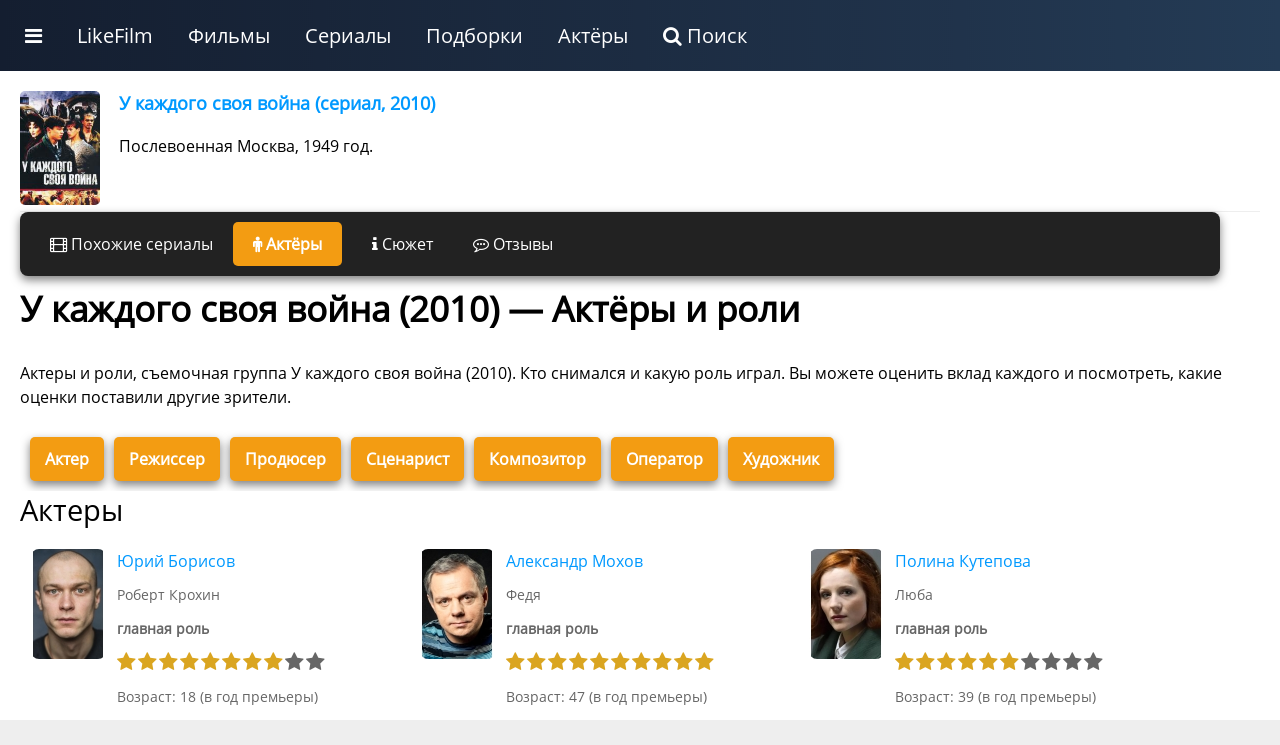

--- FILE ---
content_type: text/html; charset=UTF-8
request_url: https://likefilmdb.ru/film/u-kazhdogo-svoya-vojna-serial-2010/cast/
body_size: 27012
content:
<!doctype html>
				<html lang="ru">
				<head>
					<title>У каждого своя война (2010) — Актёры и роли</title>
					<meta http-equiv="content-type" content="text/html; charset=utf-8">
					<meta name="viewport" content="width=device-width, initial-scale=1.0, minimum-scale=1.0, maximum-scale=2.0, user-scalable=yes">
					<!-- Yandex.RTB -->
<script>window.yaContextCb=window.yaContextCb||[]</script>
<script src="https://yandex.ru/ads/system/context.js" async></script>
						
						
				<!-- Yandex.RTB R-A-187784-21 -->
					<script>window.yaContextCb.push(()=>{
						Ya.Context.AdvManager.render({
							type: 'fullscreen',
							platform: 'touch',
							blockId: 'R-A-187784-21'
						})
					})</script>
					<!-- Yandex.RTB R-A-187784-22 -->
<script>
window.yaContextCb.push(()=>{
	Ya.Context.AdvManager.render({
		"blockId": "R-A-187784-22",
		"type": "fullscreen",
		"platform": "desktop"
	})
})
</script>
								<link rel="canonical" href="/film/u-kazhdogo-svoya-vojna-serial-2010/cast/"><meta name="description" content="Актеры и роли, съемочная группа У каждого своя война (2010). Кто снимался и какую роль играл. Вы можете оценить вклад каждого и посмотреть, какие оценки поставили другие зрители."><meta property="og:description" content="Актеры и роли, съемочная группа У каждого своя война (2010). Кто снимался и какую роль играл. Вы можете оценить вклад каждого и посмотреть, какие оценки поставили другие зрители."><meta property="og:title" content="У каждого своя война (2010) — Актёры и роли"><meta property="og:image" content="/static/images/film/6/38563.jpg">
					<link rel="shortcut icon" href="/favicon.ico">
					<link rel="stylesheet" href="/static/unity/css/u.css?78">
				</head>
				<body>
					<script>
					
					
					function makeShowFranchise(i) {
					$.get("/ajax/", { act:"makeShowFranchise",id:i }, function(data){ $("#" + i + "franchise").html(data); });
				}
					
					function makePaginationLoad(s, sb, filmType, film, st, p, dev) {
					
					if (dev == "desktop") {
						$("#idMovieListWrapper").html('<img src="/static/images/decorations/ajax.gif">');
						$.get("/ajax/", {act:"get_movie_list",type:filmType, section:s, sub:sb, id:film, sort:st, page:p, device:dev}, function(data){ $("#idMovieListWrapper").html(data); 
							$("img.uiLazyLoadElement").lazyload();
						});
					} else {
						current = (p-1);
						$("#idPaginationPage" + current).html('<img src="/static/images/decorations/ajax.gif">');
							$.get("/ajax/", {act:"get_movie_list",type:filmType, section:s, sub:sb, id:film, sort:st, page:p, device:dev}, function(data){ $("#idPaginationPage" + current).html(data); 
								$("img.uiLazyLoadElement").lazyload();
							});
					}
	}
	
	function makeFilmListSortBy(use_section,use_sub,use_type,use_id,use_sort) {
		$("#idMovieListWrapper").html('<img src="/static/images/decorations/ajax.gif">');
		$.get("/ajax/", {act:"get_movie_list",section:use_section,sub:use_sub,type:use_type,id:use_id,sort:use_sort}, function (data) {
			
			$("#idMovieListWrapper").html(data);
					$("img.uiLazyLoadElement").lazyload();
		});
	}	
					
					function showBar() {
						display = $(".uiMenuAdditional").css("display");
						if (display == "block") {
							$(".uiMenuAdditional").css("display", "none");
						} else {
							$(".uiMenuAdditional").css("display", "block");
							$(".uiMenuAdditional").html("					<div class='uiMenuColumnFull'>						<div class='uiMenuColumnSection'>							<a class='uiH2' href='/service/movies/'>Фильмы</a>							<ul>								<li><a href='/service/movies/what-to-see/'>Какой фильм посмотреть сейчас</a></li>								<li><a href='/service/movies/personal/'>Персональный подбор фильмов</a></li>								<li><a href='/service/movies/rand/'>Случайный фильм</a></li>								</ul>						</div>						<div class='uiMenuColumnSection'>							<a class='uiH2' href='/service/tv-series/'>Сериалы</a>							<ul>								<li><a href='/service/tv-series/what-to-see/'>Какой сериал посмотреть сейчас</a></li>								<li><a href='/service/tv-series/personal/'>Персональный подбор сериалов</a></li>								<li><a href='/service/tv-series/rand/'>Случайный сериал</a></li>								</ul>						</div>						<div class='uiMenuColumnSection'>							<a class='uiH2' href='/list/'>Подборки лучших фильмов по темам</a>							<ul>							<li><a href='/list/multfilmy/'>Мультфильмы</a></li><li><a href='/list/russkie-filmy/'>Русские фильмы</a></li><li><a href='/list/filmy-uzhasov/'>Фильмы ужасов</a></li><li><a href='/list/filmy-netfliks/'>Фильмы Нетфликс</a></li><li><a href='/list/indijskie-filmy/'>Индийские фильмы</a></li><li><a href='/list/sovetskie-filmy/'>Советские фильмы</a></li><li><a href='/list/dokumentalnye-filmy/'>Документальные фильмы</a></li><li><a href='/list/filmy-multiki-2024/'>Мультфильмы 2024</a></li><li><a href='/list/filmy-pro-lyubov/'>Фильмы про любовь</a></li><li><a href='/list/filmy-pro-vojnu/'>Фильмы про войну</a></li>							</ul>						</div>						<div class='uiMenuColumnSection'>							<a class='uiH2' href='/list/'>Подборки лучших сериалов по темам</a>							<ul>				<li><a href='/list/doramy-serialy/'>Сериалы дорамы</a></li><li><a href='/list/russkie-serialy/'>Русские сериалы</a></li><li><a href='/list/multserialy/'>Мультсериалы</a></li><li><a href='/list/serialy-netfliks/'>Сериалы Нетфликс</a></li><li><a href='/list/tureckie-serialy/'>Турецкие сериалы</a></li><li><a href='/list/detektivnye-serialy/'>Детективные сериалы</a></li><li><a href='/list/serialy-anime-2025-goda/'>Сериалы аниме 2025 года</a></li><li><a href='/list/serialy-multiki-2025-goda/'>Мультсериалы 2025 года</a></li><li><a href='/list/russkie-serialy-2025-goda/'>Русские сериалы 2025 года</a></li><li><a href='/list/zarubezhnye-serialy/'>Зарубежные сериалы</a></li>							</ul>						</div>					</div>						");
						}
					}
					</script>
			<style>
									
			</style>
			
			<div class="ntxW">
					<div class="uiMenu">
						<ul class="uiMenu-bar">
					
					<li class="uiMenuSpecialLink"><a href="#" onclick="showBar();return false;"><i class="fa fa-bars"></i></a></li>
					
					<li class="uiMenuSystemLink"><a href="/">LikeFilm</a></li><li class="uiMenuStandartLink"><a href="/service/movies/">Фильмы</a></li><li class="uiMenuStandartLink"><a href="/service/tv-series/">Сериалы</a></li><li class="uiMenuStandartLink"><a href="/list/">Подборки</a></li><li class="uiMenuStandartLink"><a href="/people/">Актёры</a></li><li class="uiMenuSystemLink"><a href="/search/"><i class="fa fa-search"></i> Поиск</a></li>
    		
						</ul>
					</div>
    		<div class="uiMenuAdditional"></div>
		</div>
<div class="uiClear"></div>
					
					
					
					<div class="uiStandartTemplateHeaderWrapper">
						<div class="uiStandartTemplateHeader">
						
						</div>
					</div>
					<div class="uiStandartTemplateWrapper">
						<div class="uiStandartTemplateMain"><style>
				
				
						
						</style>
			
		
			<style>
			.moreStyleNav { display:none; }
			</style>
		
		
					<div class="uiStandartContentMaximum">
		<a href="/film/u-kazhdogo-svoya-vojna-serial-2010/" class="uiMovieSnippetLink">
			<div class="uiMovieSnippetWrapper">
				<div class="uiMoviePoster">
					<img src="[data-uri]" 
				style="border-radius:5px;"
				class="uiLazyLoadElement" data-src="/static/images/film/6/thumb/38563.jpg" alt="У каждого своя война 2010" width="80" height="100">
				</div>
				<div class="uiMovieDescription">
						<b style="font-size:1.1rem;font-weight:bold;">У каждого своя война (сериал, 2010)</b>
						<p>
            
        
        
            
                
                
                
                
                    </p>
						<p style="color:black;">Послевоенная Москва, 1949 год.</p>
						</div>
			</div>
		</a>
			<div class="uiPanelAnkList"><div class="uiPanelAnkListElement"><a href="/film/u-kazhdogo-svoya-vojna-serial-2010/pohozhie-serialy/"><i class="fa fa-film"></i> Похожие сериалы</a></div><div class="uiPanelAnkListElementCurrent"><i class="fa fa-male"></i> Актёры</div><div class="uiPanelAnkListElement"><a href="/film/u-kazhdogo-svoya-vojna-serial-2010/story/"><i class="fa fa-info"></i> Сюжет</a></div><div class="uiPanelAnkListElement"><a href="/film/u-kazhdogo-svoya-vojna-serial-2010/reviews/"><i class="fa fa-commenting-o"></i> Отзывы</a></div></div><div class="uiClear"></div><h1>У каждого своя война (2010) — Актёры и роли</h1><p>Актеры и роли, съемочная группа У каждого своя война (2010). Кто снимался и какую роль играл. Вы можете оценить вклад каждого и посмотреть, какие оценки поставили другие зрители.</p><div class="uiClear"></div><div class="uiShortUniWord__wrapper">
								<div class="uiShortUniWord__element">
									<a href="#actor">Актер</a>
								</div>
							
								<div class="uiShortUniWord__element">
									<a href="#director">Режиссер</a>
								</div>
							
								<div class="uiShortUniWord__element">
									<a href="#producer">Продюсер</a>
								</div>
							
								<div class="uiShortUniWord__element">
									<a href="#writer">Сценарист</a>
								</div>
							
								<div class="uiShortUniWord__element">
									<a href="#composer">Композитор</a>
								</div>
							
								<div class="uiShortUniWord__element">
									<a href="#operator">Оператор</a>
								</div>
							
								<div class="uiShortUniWord__element">
									<a href="#design">Художник</a>
								</div>
							</div><div class="uiClear"></div><div id="actor"><h2>Актеры</h2></div><div class="uiPeopleCastCardWrapper">
									<div class="uiPeopleCastCard">
										<div class="uiPeopleCastCard__wrapper">
											<div class="uiPeopleCastCard__poster">
												<a href="/people/yurij-borisov-56279/">
													<img loading="lazy" src="/static/images/people/3/thumb/56279.jpg" alt="Юрий Борисов">
												</a>
											</div>
											<div class="uiPeopleCastCard__desc">
												<div class="uiPeopleCastCard__name"><a href="/people/yurij-borisov-56279/">Юрий Борисов</a></div>
														<div class="uiPeopleCastCard__role">Роберт Крохин</div><div class="uiPeopleCastCard__role" style="font-weight:bold;">главная роль</div>
												<div class="uiPeopleCastCard__rate">
													<div id="filmPeopleRate1648809"><a href="#" onclick="makeRateStarfilmPeopleRate(1,1648809);return false;"><i class="fa fa-star" style="color:#daa520;font-size:1.25em;padding:0 2px 0 0;"></i></a><a href="#" onclick="makeRateStarfilmPeopleRate(2,1648809);return false;"><i class="fa fa-star" style="color:#daa520;font-size:1.25em;padding:0 2px 0 0;"></i></a><a href="#" onclick="makeRateStarfilmPeopleRate(3,1648809);return false;"><i class="fa fa-star" style="color:#daa520;font-size:1.25em;padding:0 2px 0 0;"></i></a><a href="#" onclick="makeRateStarfilmPeopleRate(4,1648809);return false;"><i class="fa fa-star" style="color:#daa520;font-size:1.25em;padding:0 2px 0 0;"></i></a><a href="#" onclick="makeRateStarfilmPeopleRate(5,1648809);return false;"><i class="fa fa-star" style="color:#daa520;font-size:1.25em;padding:0 2px 0 0;"></i></a><a href="#" onclick="makeRateStarfilmPeopleRate(6,1648809);return false;"><i class="fa fa-star" style="color:#daa520;font-size:1.25em;padding:0 2px 0 0;"></i></a><a href="#" onclick="makeRateStarfilmPeopleRate(7,1648809);return false;"><i class="fa fa-star" style="color:#daa520;font-size:1.25em;padding:0 2px 0 0;"></i></a><a href="#" onclick="makeRateStarfilmPeopleRate(8,1648809);return false;"><i class="fa fa-star" style="color:#daa520;font-size:1.25em;padding:0 2px 0 0;"></i></a><a href="#" onclick="makeRateStarfilmPeopleRate(9,1648809);return false;"><i class="fa fa-star" style="color:#666;font-size:1.25em;padding:0 2px 0 0;"></i></a><a href="#" onclick="makeRateStarfilmPeopleRate(10,1648809);return false;"><i class="fa fa-star" style="color:#666;font-size:1.25em;padding:0 2px 0 0;"></i></a></div>
												</div>
									<div class="uiPeopleCastCard__role" style="font-size:0.85rem;">Возраст: 18 (в год премьеры)</div><div class="uiPeopleCastCard__role" style="font-size:0.85rem;">Актер. Популярные работы: <a href="/film/kupe-nomer-6-2021/cast/">Купе номер 6 (2021)</a>, <a href="/film/kalashnikov-2020/cast/">Калашников (2020)</a>, <a href="/film/hrustal-2018/cast/">Хрусталь (2018)</a></div>
											</div>
										</div>
									</div>			
									
									<div class="uiPeopleCastCard">
										<div class="uiPeopleCastCard__wrapper">
											<div class="uiPeopleCastCard__poster">
												<a href="/people/aleksandr-mohov-71151/">
													<img loading="lazy" src="/static/images/people/3/thumb/71151.jpg" alt="Александр Мохов">
												</a>
											</div>
											<div class="uiPeopleCastCard__desc">
												<div class="uiPeopleCastCard__name"><a href="/people/aleksandr-mohov-71151/">Александр Мохов</a></div>
														<div class="uiPeopleCastCard__role">Федя</div><div class="uiPeopleCastCard__role" style="font-weight:bold;">главная роль</div>
												<div class="uiPeopleCastCard__rate">
													<div id="filmPeopleRate1648810"><a href="#" onclick="makeRateStarfilmPeopleRate(1,1648810);return false;"><i class="fa fa-star" style="color:#daa520;font-size:1.25em;padding:0 2px 0 0;"></i></a><a href="#" onclick="makeRateStarfilmPeopleRate(2,1648810);return false;"><i class="fa fa-star" style="color:#daa520;font-size:1.25em;padding:0 2px 0 0;"></i></a><a href="#" onclick="makeRateStarfilmPeopleRate(3,1648810);return false;"><i class="fa fa-star" style="color:#daa520;font-size:1.25em;padding:0 2px 0 0;"></i></a><a href="#" onclick="makeRateStarfilmPeopleRate(4,1648810);return false;"><i class="fa fa-star" style="color:#daa520;font-size:1.25em;padding:0 2px 0 0;"></i></a><a href="#" onclick="makeRateStarfilmPeopleRate(5,1648810);return false;"><i class="fa fa-star" style="color:#daa520;font-size:1.25em;padding:0 2px 0 0;"></i></a><a href="#" onclick="makeRateStarfilmPeopleRate(6,1648810);return false;"><i class="fa fa-star" style="color:#daa520;font-size:1.25em;padding:0 2px 0 0;"></i></a><a href="#" onclick="makeRateStarfilmPeopleRate(7,1648810);return false;"><i class="fa fa-star" style="color:#daa520;font-size:1.25em;padding:0 2px 0 0;"></i></a><a href="#" onclick="makeRateStarfilmPeopleRate(8,1648810);return false;"><i class="fa fa-star" style="color:#daa520;font-size:1.25em;padding:0 2px 0 0;"></i></a><a href="#" onclick="makeRateStarfilmPeopleRate(9,1648810);return false;"><i class="fa fa-star" style="color:#daa520;font-size:1.25em;padding:0 2px 0 0;"></i></a><a href="#" onclick="makeRateStarfilmPeopleRate(10,1648810);return false;"><i class="fa fa-star" style="color:#daa520;font-size:1.25em;padding:0 2px 0 0;"></i></a></div>
												</div>
									<div class="uiPeopleCastCard__role" style="font-size:0.85rem;">Возраст: 47 (в год премьеры)</div><div class="uiPeopleCastCard__role" style="font-size:0.85rem;">Актер, Режиссер, Сценарист. Популярные работы: <a href="/film/bespredel-1989/cast/">Беспредел (1989)</a>, <a href="/film/fartovyj-2006/cast/">Фартовый (2006)</a>, <a href="/film/u-kazhdogo-svoya-vojna-serial-2010/cast/">У каждого своя война (2010)</a></div>
											</div>
										</div>
									</div>			
									
									<div class="uiPeopleCastCard">
										<div class="uiPeopleCastCard__wrapper">
											<div class="uiPeopleCastCard__poster">
												<a href="/people/polina-kutepova-40491/">
													<img loading="lazy" src="/static/images/people/2/thumb/40491.jpg" alt="Полина Кутепова">
												</a>
											</div>
											<div class="uiPeopleCastCard__desc">
												<div class="uiPeopleCastCard__name"><a href="/people/polina-kutepova-40491/">Полина Кутепова</a></div>
														<div class="uiPeopleCastCard__role">Люба</div><div class="uiPeopleCastCard__role" style="font-weight:bold;">главная роль</div>
												<div class="uiPeopleCastCard__rate">
													<div id="filmPeopleRate1648811"><a href="#" onclick="makeRateStarfilmPeopleRate(1,1648811);return false;"><i class="fa fa-star" style="color:#daa520;font-size:1.25em;padding:0 2px 0 0;"></i></a><a href="#" onclick="makeRateStarfilmPeopleRate(2,1648811);return false;"><i class="fa fa-star" style="color:#daa520;font-size:1.25em;padding:0 2px 0 0;"></i></a><a href="#" onclick="makeRateStarfilmPeopleRate(3,1648811);return false;"><i class="fa fa-star" style="color:#daa520;font-size:1.25em;padding:0 2px 0 0;"></i></a><a href="#" onclick="makeRateStarfilmPeopleRate(4,1648811);return false;"><i class="fa fa-star" style="color:#daa520;font-size:1.25em;padding:0 2px 0 0;"></i></a><a href="#" onclick="makeRateStarfilmPeopleRate(5,1648811);return false;"><i class="fa fa-star" style="color:#daa520;font-size:1.25em;padding:0 2px 0 0;"></i></a><a href="#" onclick="makeRateStarfilmPeopleRate(6,1648811);return false;"><i class="fa fa-star" style="color:#daa520;font-size:1.25em;padding:0 2px 0 0;"></i></a><a href="#" onclick="makeRateStarfilmPeopleRate(7,1648811);return false;"><i class="fa fa-star" style="color:#666;font-size:1.25em;padding:0 2px 0 0;"></i></a><a href="#" onclick="makeRateStarfilmPeopleRate(8,1648811);return false;"><i class="fa fa-star" style="color:#666;font-size:1.25em;padding:0 2px 0 0;"></i></a><a href="#" onclick="makeRateStarfilmPeopleRate(9,1648811);return false;"><i class="fa fa-star" style="color:#666;font-size:1.25em;padding:0 2px 0 0;"></i></a><a href="#" onclick="makeRateStarfilmPeopleRate(10,1648811);return false;"><i class="fa fa-star" style="color:#666;font-size:1.25em;padding:0 2px 0 0;"></i></a></div>
												</div>
									<div class="uiPeopleCastCard__role" style="font-size:0.85rem;">Возраст: 39 (в год премьеры)</div><div class="uiPeopleCastCard__role" style="font-size:0.85rem;">Актер. Популярные работы: <a href="/film/nastja-1993/cast/">Настя (1993)</a>, <a href="/film/orel-i-reshka-1995/cast/">Орел и решка (1995)</a>, <a href="/film/otec-2007/cast/">Отец (2007)</a></div>
											</div>
										</div>
									</div>			
									<div class="uiA-adaptive" style="width:100%;margin:20px 0;"><!-- Yandex.RTB R-A-187784-3 -->
<div id="yandex_rtb_R-A-187784-3"></div>
<!-- Yandex.RTB R-A-187784-20 -->
<div id="yandex_rtb_R-A-187784-20"></div>
<script>
var width = window.innerWidth
|| document.documentElement.clientWidth
|| document.body.clientWidth;
if (width > 800) {
  window.yaContextCb.push(()=>{
  Ya.Context.AdvManager.render({
    renderTo: 'yandex_rtb_R-A-187784-20',
    blockId: 'R-A-187784-20'
  })
 })
} else {
  window.yaContextCb.push(()=>{
  Ya.Context.AdvManager.render({
    renderTo: 'yandex_rtb_R-A-187784-3',
    blockId: 'R-A-187784-3'
  })
 })
}
</script>

</div><!--a:y-->
									<div class="uiPeopleCastCard">
										<div class="uiPeopleCastCard__wrapper">
											<div class="uiPeopleCastCard__poster">
												<a href="/people/leonid-bichevin-68335/">
													<img loading="lazy" src="/static/images/people/3/thumb/68335.jpg" alt="Леонид Бичевин">
												</a>
											</div>
											<div class="uiPeopleCastCard__desc">
												<div class="uiPeopleCastCard__name"><a href="/people/leonid-bichevin-68335/">Леонид Бичевин</a></div>
														<div class="uiPeopleCastCard__role">Гаврош</div>
												<div class="uiPeopleCastCard__rate">
													<div id="filmPeopleRate1648812"><a href="#" onclick="makeRateStarfilmPeopleRate(1,1648812);return false;"><i class="fa fa-star" style="color:#666;font-size:1.25em;padding:0 2px 0 0;"></i></a><a href="#" onclick="makeRateStarfilmPeopleRate(2,1648812);return false;"><i class="fa fa-star" style="color:#666;font-size:1.25em;padding:0 2px 0 0;"></i></a><a href="#" onclick="makeRateStarfilmPeopleRate(3,1648812);return false;"><i class="fa fa-star" style="color:#666;font-size:1.25em;padding:0 2px 0 0;"></i></a><a href="#" onclick="makeRateStarfilmPeopleRate(4,1648812);return false;"><i class="fa fa-star" style="color:#666;font-size:1.25em;padding:0 2px 0 0;"></i></a><a href="#" onclick="makeRateStarfilmPeopleRate(5,1648812);return false;"><i class="fa fa-star" style="color:#666;font-size:1.25em;padding:0 2px 0 0;"></i></a><a href="#" onclick="makeRateStarfilmPeopleRate(6,1648812);return false;"><i class="fa fa-star" style="color:#666;font-size:1.25em;padding:0 2px 0 0;"></i></a><a href="#" onclick="makeRateStarfilmPeopleRate(7,1648812);return false;"><i class="fa fa-star" style="color:#666;font-size:1.25em;padding:0 2px 0 0;"></i></a><a href="#" onclick="makeRateStarfilmPeopleRate(8,1648812);return false;"><i class="fa fa-star" style="color:#666;font-size:1.25em;padding:0 2px 0 0;"></i></a><a href="#" onclick="makeRateStarfilmPeopleRate(9,1648812);return false;"><i class="fa fa-star" style="color:#666;font-size:1.25em;padding:0 2px 0 0;"></i></a><a href="#" onclick="makeRateStarfilmPeopleRate(10,1648812);return false;"><i class="fa fa-star" style="color:#666;font-size:1.25em;padding:0 2px 0 0;"></i></a></div>
												</div>
									<div class="uiPeopleCastCard__role" style="font-size:0.85rem;">Возраст: 26 (в год премьеры)</div><div class="uiPeopleCastCard__role" style="font-size:0.85rem;">Актер. Популярные работы: Морфий (2008), Союз Спасения (2019), Девушка и смерть (2012)</div>
											</div>
										</div>
									</div>			
									
									<div class="uiPeopleCastCard">
										<div class="uiPeopleCastCard__wrapper">
											<div class="uiPeopleCastCard__poster">
												<a href="/people/konstantin-lavronenko-8730/">
													<img loading="lazy" src="/static/images/people/1/thumb/8730.jpg" alt="Константин Лавроненко">
												</a>
											</div>
											<div class="uiPeopleCastCard__desc">
												<div class="uiPeopleCastCard__name"><a href="/people/konstantin-lavronenko-8730/">Константин Лавроненко</a></div>
														<div class="uiPeopleCastCard__role">Степан Харламов</div>
												<div class="uiPeopleCastCard__rate">
													<div id="filmPeopleRate1648813"><a href="#" onclick="makeRateStarfilmPeopleRate(1,1648813);return false;"><i class="fa fa-star" style="color:#666;font-size:1.25em;padding:0 2px 0 0;"></i></a><a href="#" onclick="makeRateStarfilmPeopleRate(2,1648813);return false;"><i class="fa fa-star" style="color:#666;font-size:1.25em;padding:0 2px 0 0;"></i></a><a href="#" onclick="makeRateStarfilmPeopleRate(3,1648813);return false;"><i class="fa fa-star" style="color:#666;font-size:1.25em;padding:0 2px 0 0;"></i></a><a href="#" onclick="makeRateStarfilmPeopleRate(4,1648813);return false;"><i class="fa fa-star" style="color:#666;font-size:1.25em;padding:0 2px 0 0;"></i></a><a href="#" onclick="makeRateStarfilmPeopleRate(5,1648813);return false;"><i class="fa fa-star" style="color:#666;font-size:1.25em;padding:0 2px 0 0;"></i></a><a href="#" onclick="makeRateStarfilmPeopleRate(6,1648813);return false;"><i class="fa fa-star" style="color:#666;font-size:1.25em;padding:0 2px 0 0;"></i></a><a href="#" onclick="makeRateStarfilmPeopleRate(7,1648813);return false;"><i class="fa fa-star" style="color:#666;font-size:1.25em;padding:0 2px 0 0;"></i></a><a href="#" onclick="makeRateStarfilmPeopleRate(8,1648813);return false;"><i class="fa fa-star" style="color:#666;font-size:1.25em;padding:0 2px 0 0;"></i></a><a href="#" onclick="makeRateStarfilmPeopleRate(9,1648813);return false;"><i class="fa fa-star" style="color:#666;font-size:1.25em;padding:0 2px 0 0;"></i></a><a href="#" onclick="makeRateStarfilmPeopleRate(10,1648813);return false;"><i class="fa fa-star" style="color:#666;font-size:1.25em;padding:0 2px 0 0;"></i></a></div>
												</div>
									<div class="uiPeopleCastCard__role" style="font-size:0.85rem;">Возраст: 49 (в год премьеры)</div><div class="uiPeopleCastCard__role" style="font-size:0.85rem;">Актер, Актер дубляжа. Популярные работы: Возвращение (2003), Изгнание (2007), Землетрясение (2016)</div>
											</div>
										</div>
									</div>			
									
									<div class="uiPeopleCastCard">
										<div class="uiPeopleCastCard__wrapper">
											<div class="uiPeopleCastCard__poster">
												<a href="/people/aleksandr-buharov-32660/">
													<img loading="lazy" src="/static/images/people/2/thumb/32660.jpg" alt="Александр Бухаров">
												</a>
											</div>
											<div class="uiPeopleCastCard__desc">
												<div class="uiPeopleCastCard__name"><a href="/people/aleksandr-buharov-32660/">Александр Бухаров</a></div>
														<div class="uiPeopleCastCard__role">Вениамин Колесов</div>
												<div class="uiPeopleCastCard__rate">
													<div id="filmPeopleRate1648814"><a href="#" onclick="makeRateStarfilmPeopleRate(1,1648814);return false;"><i class="fa fa-star" style="color:#666;font-size:1.25em;padding:0 2px 0 0;"></i></a><a href="#" onclick="makeRateStarfilmPeopleRate(2,1648814);return false;"><i class="fa fa-star" style="color:#666;font-size:1.25em;padding:0 2px 0 0;"></i></a><a href="#" onclick="makeRateStarfilmPeopleRate(3,1648814);return false;"><i class="fa fa-star" style="color:#666;font-size:1.25em;padding:0 2px 0 0;"></i></a><a href="#" onclick="makeRateStarfilmPeopleRate(4,1648814);return false;"><i class="fa fa-star" style="color:#666;font-size:1.25em;padding:0 2px 0 0;"></i></a><a href="#" onclick="makeRateStarfilmPeopleRate(5,1648814);return false;"><i class="fa fa-star" style="color:#666;font-size:1.25em;padding:0 2px 0 0;"></i></a><a href="#" onclick="makeRateStarfilmPeopleRate(6,1648814);return false;"><i class="fa fa-star" style="color:#666;font-size:1.25em;padding:0 2px 0 0;"></i></a><a href="#" onclick="makeRateStarfilmPeopleRate(7,1648814);return false;"><i class="fa fa-star" style="color:#666;font-size:1.25em;padding:0 2px 0 0;"></i></a><a href="#" onclick="makeRateStarfilmPeopleRate(8,1648814);return false;"><i class="fa fa-star" style="color:#666;font-size:1.25em;padding:0 2px 0 0;"></i></a><a href="#" onclick="makeRateStarfilmPeopleRate(9,1648814);return false;"><i class="fa fa-star" style="color:#666;font-size:1.25em;padding:0 2px 0 0;"></i></a><a href="#" onclick="makeRateStarfilmPeopleRate(10,1648814);return false;"><i class="fa fa-star" style="color:#666;font-size:1.25em;padding:0 2px 0 0;"></i></a></div>
												</div>
									<div class="uiPeopleCastCard__role" style="font-size:0.85rem;">Возраст: 35 (в год премьеры)</div><div class="uiPeopleCastCard__role" style="font-size:0.85rem;">Актер. Популярные работы: Волкодав (2006), Слуга государев (2007), Господа офицеры: Спасти императора (2008)</div>
											</div>
										</div>
									</div>			
									
									<div class="uiPeopleCastCard">
										<div class="uiPeopleCastCard__wrapper">
											<div class="uiPeopleCastCard__poster">
												<a href="/people/igor-petrenko-76410/">
													<img loading="lazy" src="/static/images/people/4/thumb/76410.jpg" alt="Игорь Петренко">
												</a>
											</div>
											<div class="uiPeopleCastCard__desc">
												<div class="uiPeopleCastCard__name"><a href="/people/igor-petrenko-76410/">Игорь Петренко</a></div>
														<div class="uiPeopleCastCard__role">Борька</div>
												<div class="uiPeopleCastCard__rate">
													<div id="filmPeopleRate1648815"><a href="#" onclick="makeRateStarfilmPeopleRate(1,1648815);return false;"><i class="fa fa-star" style="color:#666;font-size:1.25em;padding:0 2px 0 0;"></i></a><a href="#" onclick="makeRateStarfilmPeopleRate(2,1648815);return false;"><i class="fa fa-star" style="color:#666;font-size:1.25em;padding:0 2px 0 0;"></i></a><a href="#" onclick="makeRateStarfilmPeopleRate(3,1648815);return false;"><i class="fa fa-star" style="color:#666;font-size:1.25em;padding:0 2px 0 0;"></i></a><a href="#" onclick="makeRateStarfilmPeopleRate(4,1648815);return false;"><i class="fa fa-star" style="color:#666;font-size:1.25em;padding:0 2px 0 0;"></i></a><a href="#" onclick="makeRateStarfilmPeopleRate(5,1648815);return false;"><i class="fa fa-star" style="color:#666;font-size:1.25em;padding:0 2px 0 0;"></i></a><a href="#" onclick="makeRateStarfilmPeopleRate(6,1648815);return false;"><i class="fa fa-star" style="color:#666;font-size:1.25em;padding:0 2px 0 0;"></i></a><a href="#" onclick="makeRateStarfilmPeopleRate(7,1648815);return false;"><i class="fa fa-star" style="color:#666;font-size:1.25em;padding:0 2px 0 0;"></i></a><a href="#" onclick="makeRateStarfilmPeopleRate(8,1648815);return false;"><i class="fa fa-star" style="color:#666;font-size:1.25em;padding:0 2px 0 0;"></i></a><a href="#" onclick="makeRateStarfilmPeopleRate(9,1648815);return false;"><i class="fa fa-star" style="color:#666;font-size:1.25em;padding:0 2px 0 0;"></i></a><a href="#" onclick="makeRateStarfilmPeopleRate(10,1648815);return false;"><i class="fa fa-star" style="color:#666;font-size:1.25em;padding:0 2px 0 0;"></i></a></div>
												</div>
									<div class="uiPeopleCastCard__role" style="font-size:0.85rem;">Возраст: 33 (в год премьеры)</div><div class="uiPeopleCastCard__role" style="font-size:0.85rem;">Актер. Популярные работы: Тарас Бульба (2009), Зима (2018), Звезда (2002)</div>
											</div>
										</div>
									</div>			
									
									<div class="uiPeopleCastCard">
										<div class="uiPeopleCastCard__wrapper">
											<div class="uiPeopleCastCard__poster">
												<a href="/people/yuliya-kuvarzina-284457/">
													<img loading="lazy" src="/static/images/people/11/thumb/284457.jpg" alt="Юлия Куварзина">
												</a>
											</div>
											<div class="uiPeopleCastCard__desc">
												<div class="uiPeopleCastCard__name"><a href="/people/yuliya-kuvarzina-284457/">Юлия Куварзина</a></div>
														<div class="uiPeopleCastCard__role">Полина</div>
												<div class="uiPeopleCastCard__rate">
													<div id="filmPeopleRate1648816"><a href="#" onclick="makeRateStarfilmPeopleRate(1,1648816);return false;"><i class="fa fa-star" style="color:#666;font-size:1.25em;padding:0 2px 0 0;"></i></a><a href="#" onclick="makeRateStarfilmPeopleRate(2,1648816);return false;"><i class="fa fa-star" style="color:#666;font-size:1.25em;padding:0 2px 0 0;"></i></a><a href="#" onclick="makeRateStarfilmPeopleRate(3,1648816);return false;"><i class="fa fa-star" style="color:#666;font-size:1.25em;padding:0 2px 0 0;"></i></a><a href="#" onclick="makeRateStarfilmPeopleRate(4,1648816);return false;"><i class="fa fa-star" style="color:#666;font-size:1.25em;padding:0 2px 0 0;"></i></a><a href="#" onclick="makeRateStarfilmPeopleRate(5,1648816);return false;"><i class="fa fa-star" style="color:#666;font-size:1.25em;padding:0 2px 0 0;"></i></a><a href="#" onclick="makeRateStarfilmPeopleRate(6,1648816);return false;"><i class="fa fa-star" style="color:#666;font-size:1.25em;padding:0 2px 0 0;"></i></a><a href="#" onclick="makeRateStarfilmPeopleRate(7,1648816);return false;"><i class="fa fa-star" style="color:#666;font-size:1.25em;padding:0 2px 0 0;"></i></a><a href="#" onclick="makeRateStarfilmPeopleRate(8,1648816);return false;"><i class="fa fa-star" style="color:#666;font-size:1.25em;padding:0 2px 0 0;"></i></a><a href="#" onclick="makeRateStarfilmPeopleRate(9,1648816);return false;"><i class="fa fa-star" style="color:#666;font-size:1.25em;padding:0 2px 0 0;"></i></a><a href="#" onclick="makeRateStarfilmPeopleRate(10,1648816);return false;"><i class="fa fa-star" style="color:#666;font-size:1.25em;padding:0 2px 0 0;"></i></a></div>
												</div>
									<div class="uiPeopleCastCard__role" style="font-size:0.85rem;">Возраст: 35 (в год премьеры)</div><div class="uiPeopleCastCard__role" style="font-size:0.85rem;">Актер. Популярные работы: Давай поцелуемся (2014)</div>
											</div>
										</div>
									</div>			
									
									<div class="uiPeopleCastCard">
										<div class="uiPeopleCastCard__wrapper">
											<div class="uiPeopleCastCard__poster">
												<a href="/people/sergej-gazarov-35436/">
													<img loading="lazy" src="/static/images/people/2/thumb/35436.jpg" alt="Сергей Газаров">
												</a>
											</div>
											<div class="uiPeopleCastCard__desc">
												<div class="uiPeopleCastCard__name"><a href="/people/sergej-gazarov-35436/">Сергей Газаров</a></div>
														<div class="uiPeopleCastCard__role">Игорь Петрович</div>
												<div class="uiPeopleCastCard__rate">
													<div id="filmPeopleRate1648817"><a href="#" onclick="makeRateStarfilmPeopleRate(1,1648817);return false;"><i class="fa fa-star" style="color:#666;font-size:1.25em;padding:0 2px 0 0;"></i></a><a href="#" onclick="makeRateStarfilmPeopleRate(2,1648817);return false;"><i class="fa fa-star" style="color:#666;font-size:1.25em;padding:0 2px 0 0;"></i></a><a href="#" onclick="makeRateStarfilmPeopleRate(3,1648817);return false;"><i class="fa fa-star" style="color:#666;font-size:1.25em;padding:0 2px 0 0;"></i></a><a href="#" onclick="makeRateStarfilmPeopleRate(4,1648817);return false;"><i class="fa fa-star" style="color:#666;font-size:1.25em;padding:0 2px 0 0;"></i></a><a href="#" onclick="makeRateStarfilmPeopleRate(5,1648817);return false;"><i class="fa fa-star" style="color:#666;font-size:1.25em;padding:0 2px 0 0;"></i></a><a href="#" onclick="makeRateStarfilmPeopleRate(6,1648817);return false;"><i class="fa fa-star" style="color:#666;font-size:1.25em;padding:0 2px 0 0;"></i></a><a href="#" onclick="makeRateStarfilmPeopleRate(7,1648817);return false;"><i class="fa fa-star" style="color:#666;font-size:1.25em;padding:0 2px 0 0;"></i></a><a href="#" onclick="makeRateStarfilmPeopleRate(8,1648817);return false;"><i class="fa fa-star" style="color:#666;font-size:1.25em;padding:0 2px 0 0;"></i></a><a href="#" onclick="makeRateStarfilmPeopleRate(9,1648817);return false;"><i class="fa fa-star" style="color:#666;font-size:1.25em;padding:0 2px 0 0;"></i></a><a href="#" onclick="makeRateStarfilmPeopleRate(10,1648817);return false;"><i class="fa fa-star" style="color:#666;font-size:1.25em;padding:0 2px 0 0;"></i></a></div>
												</div>
									<div class="uiPeopleCastCard__role" style="font-size:0.85rem;">Возраст: 53 (в год премьеры)</div><div class="uiPeopleCastCard__role" style="font-size:0.85rem;">Актер, Режиссер, Продюсер. Популярные работы: Русская пицца (1992), Кто я? (2010), День любви (1990)</div>
											</div>
										</div>
									</div>			
									
									<div class="uiPeopleCastCard">
										<div class="uiPeopleCastCard__wrapper">
											<div class="uiPeopleCastCard__poster">
												<a href="/people/evdokiya-germanova-61714/">
													<img loading="lazy" src="/static/images/people/3/thumb/61714.jpg" alt="Евдокия Германова">
												</a>
											</div>
											<div class="uiPeopleCastCard__desc">
												<div class="uiPeopleCastCard__name"><a href="/people/evdokiya-germanova-61714/">Евдокия Германова</a></div>
														<div class="uiPeopleCastCard__role">тетя Катя</div>
												<div class="uiPeopleCastCard__rate">
													<div id="filmPeopleRate1648818"><a href="#" onclick="makeRateStarfilmPeopleRate(1,1648818);return false;"><i class="fa fa-star" style="color:#666;font-size:1.25em;padding:0 2px 0 0;"></i></a><a href="#" onclick="makeRateStarfilmPeopleRate(2,1648818);return false;"><i class="fa fa-star" style="color:#666;font-size:1.25em;padding:0 2px 0 0;"></i></a><a href="#" onclick="makeRateStarfilmPeopleRate(3,1648818);return false;"><i class="fa fa-star" style="color:#666;font-size:1.25em;padding:0 2px 0 0;"></i></a><a href="#" onclick="makeRateStarfilmPeopleRate(4,1648818);return false;"><i class="fa fa-star" style="color:#666;font-size:1.25em;padding:0 2px 0 0;"></i></a><a href="#" onclick="makeRateStarfilmPeopleRate(5,1648818);return false;"><i class="fa fa-star" style="color:#666;font-size:1.25em;padding:0 2px 0 0;"></i></a><a href="#" onclick="makeRateStarfilmPeopleRate(6,1648818);return false;"><i class="fa fa-star" style="color:#666;font-size:1.25em;padding:0 2px 0 0;"></i></a><a href="#" onclick="makeRateStarfilmPeopleRate(7,1648818);return false;"><i class="fa fa-star" style="color:#666;font-size:1.25em;padding:0 2px 0 0;"></i></a><a href="#" onclick="makeRateStarfilmPeopleRate(8,1648818);return false;"><i class="fa fa-star" style="color:#666;font-size:1.25em;padding:0 2px 0 0;"></i></a><a href="#" onclick="makeRateStarfilmPeopleRate(9,1648818);return false;"><i class="fa fa-star" style="color:#666;font-size:1.25em;padding:0 2px 0 0;"></i></a><a href="#" onclick="makeRateStarfilmPeopleRate(10,1648818);return false;"><i class="fa fa-star" style="color:#666;font-size:1.25em;padding:0 2px 0 0;"></i></a></div>
												</div>
									<div class="uiPeopleCastCard__role" style="font-size:0.85rem;">Возраст: 51 (в год премьеры)</div><div class="uiPeopleCastCard__role" style="font-size:0.85rem;">Актер. Популярные работы: Русское (2004), Серп и молот (1994), Кикс (1991)</div>
											</div>
										</div>
									</div>			
									
									<div class="uiPeopleCastCard">
										<div class="uiPeopleCastCard__wrapper">
											<div class="uiPeopleCastCard__poster">
												<a href="/people/ekaterina-strizhenova-114258/">
													<img loading="lazy" src="/static/images/people/5/thumb/114258.jpg" alt="Екатерина Стриженова">
												</a>
											</div>
											<div class="uiPeopleCastCard__desc">
												<div class="uiPeopleCastCard__name"><a href="/people/ekaterina-strizhenova-114258/">Екатерина Стриженова</a></div>
														<div class="uiPeopleCastCard__role">Нина</div>
												<div class="uiPeopleCastCard__rate">
													<div id="filmPeopleRate1648819"><a href="#" onclick="makeRateStarfilmPeopleRate(1,1648819);return false;"><i class="fa fa-star" style="color:#666;font-size:1.25em;padding:0 2px 0 0;"></i></a><a href="#" onclick="makeRateStarfilmPeopleRate(2,1648819);return false;"><i class="fa fa-star" style="color:#666;font-size:1.25em;padding:0 2px 0 0;"></i></a><a href="#" onclick="makeRateStarfilmPeopleRate(3,1648819);return false;"><i class="fa fa-star" style="color:#666;font-size:1.25em;padding:0 2px 0 0;"></i></a><a href="#" onclick="makeRateStarfilmPeopleRate(4,1648819);return false;"><i class="fa fa-star" style="color:#666;font-size:1.25em;padding:0 2px 0 0;"></i></a><a href="#" onclick="makeRateStarfilmPeopleRate(5,1648819);return false;"><i class="fa fa-star" style="color:#666;font-size:1.25em;padding:0 2px 0 0;"></i></a><a href="#" onclick="makeRateStarfilmPeopleRate(6,1648819);return false;"><i class="fa fa-star" style="color:#666;font-size:1.25em;padding:0 2px 0 0;"></i></a><a href="#" onclick="makeRateStarfilmPeopleRate(7,1648819);return false;"><i class="fa fa-star" style="color:#666;font-size:1.25em;padding:0 2px 0 0;"></i></a><a href="#" onclick="makeRateStarfilmPeopleRate(8,1648819);return false;"><i class="fa fa-star" style="color:#666;font-size:1.25em;padding:0 2px 0 0;"></i></a><a href="#" onclick="makeRateStarfilmPeopleRate(9,1648819);return false;"><i class="fa fa-star" style="color:#666;font-size:1.25em;padding:0 2px 0 0;"></i></a><a href="#" onclick="makeRateStarfilmPeopleRate(10,1648819);return false;"><i class="fa fa-star" style="color:#666;font-size:1.25em;padding:0 2px 0 0;"></i></a></div>
												</div>
									<div class="uiPeopleCastCard__role" style="font-size:0.85rem;">Возраст: 42 (в год премьеры)</div><div class="uiPeopleCastCard__role" style="font-size:0.85rem;">Актер, Актер дубляжа. Популярные работы: От 180 и выше (2005), Ангелы смерти (1993), Снайпер (1992)</div>
											</div>
										</div>
									</div>			
									
									<div class="uiPeopleCastCard">
										<div class="uiPeopleCastCard__wrapper">
											<div class="uiPeopleCastCard__poster">
												<a href="/people/lyubov-tolkalina-90646/">
													<img loading="lazy" src="/static/images/people/4/thumb/90646.jpg" alt="Любовь Толкалина">
												</a>
											</div>
											<div class="uiPeopleCastCard__desc">
												<div class="uiPeopleCastCard__name"><a href="/people/lyubov-tolkalina-90646/">Любовь Толкалина</a></div>
														<div class="uiPeopleCastCard__role">мать Кости</div>
												<div class="uiPeopleCastCard__rate">
													<div id="filmPeopleRate1648820"><a href="#" onclick="makeRateStarfilmPeopleRate(1,1648820);return false;"><i class="fa fa-star" style="color:#666;font-size:1.25em;padding:0 2px 0 0;"></i></a><a href="#" onclick="makeRateStarfilmPeopleRate(2,1648820);return false;"><i class="fa fa-star" style="color:#666;font-size:1.25em;padding:0 2px 0 0;"></i></a><a href="#" onclick="makeRateStarfilmPeopleRate(3,1648820);return false;"><i class="fa fa-star" style="color:#666;font-size:1.25em;padding:0 2px 0 0;"></i></a><a href="#" onclick="makeRateStarfilmPeopleRate(4,1648820);return false;"><i class="fa fa-star" style="color:#666;font-size:1.25em;padding:0 2px 0 0;"></i></a><a href="#" onclick="makeRateStarfilmPeopleRate(5,1648820);return false;"><i class="fa fa-star" style="color:#666;font-size:1.25em;padding:0 2px 0 0;"></i></a><a href="#" onclick="makeRateStarfilmPeopleRate(6,1648820);return false;"><i class="fa fa-star" style="color:#666;font-size:1.25em;padding:0 2px 0 0;"></i></a><a href="#" onclick="makeRateStarfilmPeopleRate(7,1648820);return false;"><i class="fa fa-star" style="color:#666;font-size:1.25em;padding:0 2px 0 0;"></i></a><a href="#" onclick="makeRateStarfilmPeopleRate(8,1648820);return false;"><i class="fa fa-star" style="color:#666;font-size:1.25em;padding:0 2px 0 0;"></i></a><a href="#" onclick="makeRateStarfilmPeopleRate(9,1648820);return false;"><i class="fa fa-star" style="color:#666;font-size:1.25em;padding:0 2px 0 0;"></i></a><a href="#" onclick="makeRateStarfilmPeopleRate(10,1648820);return false;"><i class="fa fa-star" style="color:#666;font-size:1.25em;padding:0 2px 0 0;"></i></a></div>
												</div>
									<div class="uiPeopleCastCard__role" style="font-size:0.85rem;">Возраст: 32 (в год премьеры)</div><div class="uiPeopleCastCard__role" style="font-size:0.85rem;">Актер, Актер дубляжа. Популярные работы: Я люблю тебя (2004), Запрещенная реальность (2009), Антикиллер 2: Антитеррор (2003)</div>
											</div>
										</div>
									</div>			
									<div class="uiA-adaptive" style="width:100%;margin:20px 0;"><!-- Yandex.RTB R-A-187784-11 -->
<div id="yandex_rtb_R-A-187784-11"></div>
<!-- Yandex.RTB R-A-187784-10 -->
<div id="yandex_rtb_R-A-187784-10"></div>

<script>
var width = window.innerWidth
|| document.documentElement.clientWidth
|| document.body.clientWidth;
if (width > 800) {
window.yaContextCb.push(()=>{
  Ya.Context.AdvManager.render({
    renderTo: 'yandex_rtb_R-A-187784-10',
    blockId: 'R-A-187784-10'
  })
})
} else {

window.yaContextCb.push(()=>{
  Ya.Context.AdvManager.render({
    renderTo: 'yandex_rtb_R-A-187784-11',
    blockId: 'R-A-187784-11'
  })
})

}
</script></div><!--a:y-->
									<div class="uiPeopleCastCard">
										<div class="uiPeopleCastCard__wrapper">
											<div class="uiPeopleCastCard__poster">
												<a href="/people/fedor-dobronravov-38791/">
													<img loading="lazy" src="/static/images/people/2/thumb/38791.jpg" alt="Федор Добронравов">
												</a>
											</div>
											<div class="uiPeopleCastCard__desc">
												<div class="uiPeopleCastCard__name"><a href="/people/fedor-dobronravov-38791/">Федор Добронравов</a></div>
														<div class="uiPeopleCastCard__role">Павел Петрович</div>
												<div class="uiPeopleCastCard__rate">
													<div id="filmPeopleRate1648821"><a href="#" onclick="makeRateStarfilmPeopleRate(1,1648821);return false;"><i class="fa fa-star" style="color:#666;font-size:1.25em;padding:0 2px 0 0;"></i></a><a href="#" onclick="makeRateStarfilmPeopleRate(2,1648821);return false;"><i class="fa fa-star" style="color:#666;font-size:1.25em;padding:0 2px 0 0;"></i></a><a href="#" onclick="makeRateStarfilmPeopleRate(3,1648821);return false;"><i class="fa fa-star" style="color:#666;font-size:1.25em;padding:0 2px 0 0;"></i></a><a href="#" onclick="makeRateStarfilmPeopleRate(4,1648821);return false;"><i class="fa fa-star" style="color:#666;font-size:1.25em;padding:0 2px 0 0;"></i></a><a href="#" onclick="makeRateStarfilmPeopleRate(5,1648821);return false;"><i class="fa fa-star" style="color:#666;font-size:1.25em;padding:0 2px 0 0;"></i></a><a href="#" onclick="makeRateStarfilmPeopleRate(6,1648821);return false;"><i class="fa fa-star" style="color:#666;font-size:1.25em;padding:0 2px 0 0;"></i></a><a href="#" onclick="makeRateStarfilmPeopleRate(7,1648821);return false;"><i class="fa fa-star" style="color:#666;font-size:1.25em;padding:0 2px 0 0;"></i></a><a href="#" onclick="makeRateStarfilmPeopleRate(8,1648821);return false;"><i class="fa fa-star" style="color:#666;font-size:1.25em;padding:0 2px 0 0;"></i></a><a href="#" onclick="makeRateStarfilmPeopleRate(9,1648821);return false;"><i class="fa fa-star" style="color:#666;font-size:1.25em;padding:0 2px 0 0;"></i></a><a href="#" onclick="makeRateStarfilmPeopleRate(10,1648821);return false;"><i class="fa fa-star" style="color:#666;font-size:1.25em;padding:0 2px 0 0;"></i></a></div>
												</div>
									<div class="uiPeopleCastCard__role" style="font-size:0.85rem;">Возраст: 49 (в год премьеры)</div><div class="uiPeopleCastCard__role" style="font-size:0.85rem;">Актер, Актер дубляжа, Продюсер. Популярные работы: Сваты (2008), Конец прекрасной эпохи (2015), All inclusive, или Всё включено (2011)</div>
											</div>
										</div>
									</div>			
									
									<div class="uiPeopleCastCard">
										<div class="uiPeopleCastCard__wrapper">
											<div class="uiPeopleCastCard__poster">
												<a href="/people/bronislava-zaharova-97695/">
													<img loading="lazy" src="/static/images/people/4/thumb/97695.jpg" alt="Бронислава Захарова">
												</a>
											</div>
											<div class="uiPeopleCastCard__desc">
												<div class="uiPeopleCastCard__name"><a href="/people/bronislava-zaharova-97695/">Бронислава Захарова</a></div>
														<div class="uiPeopleCastCard__role">баба Аня</div>
												<div class="uiPeopleCastCard__rate">
													<div id="filmPeopleRate1648822"><a href="#" onclick="makeRateStarfilmPeopleRate(1,1648822);return false;"><i class="fa fa-star" style="color:#666;font-size:1.25em;padding:0 2px 0 0;"></i></a><a href="#" onclick="makeRateStarfilmPeopleRate(2,1648822);return false;"><i class="fa fa-star" style="color:#666;font-size:1.25em;padding:0 2px 0 0;"></i></a><a href="#" onclick="makeRateStarfilmPeopleRate(3,1648822);return false;"><i class="fa fa-star" style="color:#666;font-size:1.25em;padding:0 2px 0 0;"></i></a><a href="#" onclick="makeRateStarfilmPeopleRate(4,1648822);return false;"><i class="fa fa-star" style="color:#666;font-size:1.25em;padding:0 2px 0 0;"></i></a><a href="#" onclick="makeRateStarfilmPeopleRate(5,1648822);return false;"><i class="fa fa-star" style="color:#666;font-size:1.25em;padding:0 2px 0 0;"></i></a><a href="#" onclick="makeRateStarfilmPeopleRate(6,1648822);return false;"><i class="fa fa-star" style="color:#666;font-size:1.25em;padding:0 2px 0 0;"></i></a><a href="#" onclick="makeRateStarfilmPeopleRate(7,1648822);return false;"><i class="fa fa-star" style="color:#666;font-size:1.25em;padding:0 2px 0 0;"></i></a><a href="#" onclick="makeRateStarfilmPeopleRate(8,1648822);return false;"><i class="fa fa-star" style="color:#666;font-size:1.25em;padding:0 2px 0 0;"></i></a><a href="#" onclick="makeRateStarfilmPeopleRate(9,1648822);return false;"><i class="fa fa-star" style="color:#666;font-size:1.25em;padding:0 2px 0 0;"></i></a><a href="#" onclick="makeRateStarfilmPeopleRate(10,1648822);return false;"><i class="fa fa-star" style="color:#666;font-size:1.25em;padding:0 2px 0 0;"></i></a></div>
												</div>
									<div class="uiPeopleCastCard__role" style="font-size:0.85rem;">Возраст: 70 (в год премьеры)</div><div class="uiPeopleCastCard__role" style="font-size:0.85rem;">Актер, Актер дубляжа. Популярные работы: Незнайка в Солнечном городе (1977), Новогодняя сказка (1972), Семья (2012)</div>
											</div>
										</div>
									</div>			
									
									<div class="uiPeopleCastCard">
										<div class="uiPeopleCastCard__wrapper">
											<div class="uiPeopleCastCard__poster">
												<a href="/people/anna-legchilova-35441/">
													<img loading="lazy" src="/static/images/people/2/thumb/35441.jpg" alt="Анна Легчилова">
												</a>
											</div>
											<div class="uiPeopleCastCard__desc">
												<div class="uiPeopleCastCard__name"><a href="/people/anna-legchilova-35441/">Анна Легчилова</a></div>
														<div class="uiPeopleCastCard__role">Зина</div>
												<div class="uiPeopleCastCard__rate">
													<div id="filmPeopleRate1648823"><a href="#" onclick="makeRateStarfilmPeopleRate(1,1648823);return false;"><i class="fa fa-star" style="color:#666;font-size:1.25em;padding:0 2px 0 0;"></i></a><a href="#" onclick="makeRateStarfilmPeopleRate(2,1648823);return false;"><i class="fa fa-star" style="color:#666;font-size:1.25em;padding:0 2px 0 0;"></i></a><a href="#" onclick="makeRateStarfilmPeopleRate(3,1648823);return false;"><i class="fa fa-star" style="color:#666;font-size:1.25em;padding:0 2px 0 0;"></i></a><a href="#" onclick="makeRateStarfilmPeopleRate(4,1648823);return false;"><i class="fa fa-star" style="color:#666;font-size:1.25em;padding:0 2px 0 0;"></i></a><a href="#" onclick="makeRateStarfilmPeopleRate(5,1648823);return false;"><i class="fa fa-star" style="color:#666;font-size:1.25em;padding:0 2px 0 0;"></i></a><a href="#" onclick="makeRateStarfilmPeopleRate(6,1648823);return false;"><i class="fa fa-star" style="color:#666;font-size:1.25em;padding:0 2px 0 0;"></i></a><a href="#" onclick="makeRateStarfilmPeopleRate(7,1648823);return false;"><i class="fa fa-star" style="color:#666;font-size:1.25em;padding:0 2px 0 0;"></i></a><a href="#" onclick="makeRateStarfilmPeopleRate(8,1648823);return false;"><i class="fa fa-star" style="color:#666;font-size:1.25em;padding:0 2px 0 0;"></i></a><a href="#" onclick="makeRateStarfilmPeopleRate(9,1648823);return false;"><i class="fa fa-star" style="color:#666;font-size:1.25em;padding:0 2px 0 0;"></i></a><a href="#" onclick="makeRateStarfilmPeopleRate(10,1648823);return false;"><i class="fa fa-star" style="color:#666;font-size:1.25em;padding:0 2px 0 0;"></i></a></div>
												</div>
									<div class="uiPeopleCastCard__role" style="font-size:0.85rem;">Возраст: 41 (в год премьеры)</div><div class="uiPeopleCastCard__role" style="font-size:0.85rem;">Актер, Режиссер, Сценарист. Популярные работы: Перекресток (1998), Контракт со смертью (1998), Желтый карлик (2001)</div>
											</div>
										</div>
									</div>			
									
									<div class="uiPeopleCastCard">
										<div class="uiPeopleCastCard__wrapper">
											<div class="uiPeopleCastCard__poster">
												<a href="/people/anton-s/">
													<img loading="lazy" src="/static/images/people/3/thumb/73951.jpg" alt="Антон Сёмкин">
												</a>
											</div>
											<div class="uiPeopleCastCard__desc">
												<div class="uiPeopleCastCard__name"><a href="/people/anton-s/">Антон Сёмкин</a></div>
														
												<div class="uiPeopleCastCard__rate">
													<div id="filmPeopleRate1648824"><a href="#" onclick="makeRateStarfilmPeopleRate(1,1648824);return false;"><i class="fa fa-star" style="color:#666;font-size:1.25em;padding:0 2px 0 0;"></i></a><a href="#" onclick="makeRateStarfilmPeopleRate(2,1648824);return false;"><i class="fa fa-star" style="color:#666;font-size:1.25em;padding:0 2px 0 0;"></i></a><a href="#" onclick="makeRateStarfilmPeopleRate(3,1648824);return false;"><i class="fa fa-star" style="color:#666;font-size:1.25em;padding:0 2px 0 0;"></i></a><a href="#" onclick="makeRateStarfilmPeopleRate(4,1648824);return false;"><i class="fa fa-star" style="color:#666;font-size:1.25em;padding:0 2px 0 0;"></i></a><a href="#" onclick="makeRateStarfilmPeopleRate(5,1648824);return false;"><i class="fa fa-star" style="color:#666;font-size:1.25em;padding:0 2px 0 0;"></i></a><a href="#" onclick="makeRateStarfilmPeopleRate(6,1648824);return false;"><i class="fa fa-star" style="color:#666;font-size:1.25em;padding:0 2px 0 0;"></i></a><a href="#" onclick="makeRateStarfilmPeopleRate(7,1648824);return false;"><i class="fa fa-star" style="color:#666;font-size:1.25em;padding:0 2px 0 0;"></i></a><a href="#" onclick="makeRateStarfilmPeopleRate(8,1648824);return false;"><i class="fa fa-star" style="color:#666;font-size:1.25em;padding:0 2px 0 0;"></i></a><a href="#" onclick="makeRateStarfilmPeopleRate(9,1648824);return false;"><i class="fa fa-star" style="color:#666;font-size:1.25em;padding:0 2px 0 0;"></i></a><a href="#" onclick="makeRateStarfilmPeopleRate(10,1648824);return false;"><i class="fa fa-star" style="color:#666;font-size:1.25em;padding:0 2px 0 0;"></i></a></div>
												</div>
									<div class="uiPeopleCastCard__role" style="font-size:0.85rem;">Актер. Популярные работы: Мент в законе 5 (2012), Новое платье Королевой (2011), Мент в законе 6 (2013)</div>
											</div>
										</div>
									</div>			
									
									<div class="uiPeopleCastCard">
										<div class="uiPeopleCastCard__wrapper">
											<div class="uiPeopleCastCard__poster">
												<a href="/people/daniil-spivakovskij-60998/">
													<img loading="lazy" src="/static/images/people/3/thumb/60998.jpg" alt="Даниил Спиваковский">
												</a>
											</div>
											<div class="uiPeopleCastCard__desc">
												<div class="uiPeopleCastCard__name"><a href="/people/daniil-spivakovskij-60998/">Даниил Спиваковский</a></div>
														<div class="uiPeopleCastCard__role">Сергей Андреевич</div>
												<div class="uiPeopleCastCard__rate">
													<div id="filmPeopleRate1648825"><a href="#" onclick="makeRateStarfilmPeopleRate(1,1648825);return false;"><i class="fa fa-star" style="color:#666;font-size:1.25em;padding:0 2px 0 0;"></i></a><a href="#" onclick="makeRateStarfilmPeopleRate(2,1648825);return false;"><i class="fa fa-star" style="color:#666;font-size:1.25em;padding:0 2px 0 0;"></i></a><a href="#" onclick="makeRateStarfilmPeopleRate(3,1648825);return false;"><i class="fa fa-star" style="color:#666;font-size:1.25em;padding:0 2px 0 0;"></i></a><a href="#" onclick="makeRateStarfilmPeopleRate(4,1648825);return false;"><i class="fa fa-star" style="color:#666;font-size:1.25em;padding:0 2px 0 0;"></i></a><a href="#" onclick="makeRateStarfilmPeopleRate(5,1648825);return false;"><i class="fa fa-star" style="color:#666;font-size:1.25em;padding:0 2px 0 0;"></i></a><a href="#" onclick="makeRateStarfilmPeopleRate(6,1648825);return false;"><i class="fa fa-star" style="color:#666;font-size:1.25em;padding:0 2px 0 0;"></i></a><a href="#" onclick="makeRateStarfilmPeopleRate(7,1648825);return false;"><i class="fa fa-star" style="color:#666;font-size:1.25em;padding:0 2px 0 0;"></i></a><a href="#" onclick="makeRateStarfilmPeopleRate(8,1648825);return false;"><i class="fa fa-star" style="color:#666;font-size:1.25em;padding:0 2px 0 0;"></i></a><a href="#" onclick="makeRateStarfilmPeopleRate(9,1648825);return false;"><i class="fa fa-star" style="color:#666;font-size:1.25em;padding:0 2px 0 0;"></i></a><a href="#" onclick="makeRateStarfilmPeopleRate(10,1648825);return false;"><i class="fa fa-star" style="color:#666;font-size:1.25em;padding:0 2px 0 0;"></i></a></div>
												</div>
									<div class="uiPeopleCastCard__role" style="font-size:0.85rem;">Возраст: 41 (в год премьеры)</div><div class="uiPeopleCastCard__role" style="font-size:0.85rem;">Актер, Продюсер. Популярные работы: Бедные родственники (2005), Мой сводный брат Франкенштейн (2004), Лифт (2006)</div>
											</div>
										</div>
									</div>			
									
									<div class="uiPeopleCastCard">
										<div class="uiPeopleCastCard__wrapper">
											<div class="uiPeopleCastCard__poster">
												<a href="/people/vasilij-prokopev-56298/">
													<img loading="lazy" src="/static/images/people/3/thumb/56298.jpg" alt="Василий Прокопьев">
												</a>
											</div>
											<div class="uiPeopleCastCard__desc">
												<div class="uiPeopleCastCard__name"><a href="/people/vasilij-prokopev-56298/">Василий Прокопьев</a></div>
														
												<div class="uiPeopleCastCard__rate">
													<div id="filmPeopleRate1648826"><a href="#" onclick="makeRateStarfilmPeopleRate(1,1648826);return false;"><i class="fa fa-star" style="color:#daa520;font-size:1.25em;padding:0 2px 0 0;"></i></a><a href="#" onclick="makeRateStarfilmPeopleRate(2,1648826);return false;"><i class="fa fa-star" style="color:#daa520;font-size:1.25em;padding:0 2px 0 0;"></i></a><a href="#" onclick="makeRateStarfilmPeopleRate(3,1648826);return false;"><i class="fa fa-star" style="color:#daa520;font-size:1.25em;padding:0 2px 0 0;"></i></a><a href="#" onclick="makeRateStarfilmPeopleRate(4,1648826);return false;"><i class="fa fa-star" style="color:#daa520;font-size:1.25em;padding:0 2px 0 0;"></i></a><a href="#" onclick="makeRateStarfilmPeopleRate(5,1648826);return false;"><i class="fa fa-star" style="color:#daa520;font-size:1.25em;padding:0 2px 0 0;"></i></a><a href="#" onclick="makeRateStarfilmPeopleRate(6,1648826);return false;"><i class="fa fa-star" style="color:#daa520;font-size:1.25em;padding:0 2px 0 0;"></i></a><a href="#" onclick="makeRateStarfilmPeopleRate(7,1648826);return false;"><i class="fa fa-star" style="color:#daa520;font-size:1.25em;padding:0 2px 0 0;"></i></a><a href="#" onclick="makeRateStarfilmPeopleRate(8,1648826);return false;"><i class="fa fa-star" style="color:#daa520;font-size:1.25em;padding:0 2px 0 0;"></i></a><a href="#" onclick="makeRateStarfilmPeopleRate(9,1648826);return false;"><i class="fa fa-star" style="color:#666;font-size:1.25em;padding:0 2px 0 0;"></i></a><a href="#" onclick="makeRateStarfilmPeopleRate(10,1648826);return false;"><i class="fa fa-star" style="color:#666;font-size:1.25em;padding:0 2px 0 0;"></i></a></div>
												</div>
									<div class="uiPeopleCastCard__role" style="font-size:0.85rem;">Возраст: 19 (в год премьеры)</div><div class="uiPeopleCastCard__role" style="font-size:0.85rem;">Актер. Популярные работы: Сын отца народов (2013), Громовы. Дом надежды (2007), Анакоп (2011)</div>
											</div>
										</div>
									</div>			
									
									<div class="uiPeopleCastCard">
										<div class="uiPeopleCastCard__wrapper">
											<div class="uiPeopleCastCard__poster">
												<a href="/people/ekaterina-vulichenko-53100/">
													<img loading="lazy" src="/static/images/people/3/thumb/53100.jpg" alt="Екатерина Вуличенко">
												</a>
											</div>
											<div class="uiPeopleCastCard__desc">
												<div class="uiPeopleCastCard__name"><a href="/people/ekaterina-vulichenko-53100/">Екатерина Вуличенко</a></div>
														
												<div class="uiPeopleCastCard__rate">
													<div id="filmPeopleRate1648827"><a href="#" onclick="makeRateStarfilmPeopleRate(1,1648827);return false;"><i class="fa fa-star" style="color:#666;font-size:1.25em;padding:0 2px 0 0;"></i></a><a href="#" onclick="makeRateStarfilmPeopleRate(2,1648827);return false;"><i class="fa fa-star" style="color:#666;font-size:1.25em;padding:0 2px 0 0;"></i></a><a href="#" onclick="makeRateStarfilmPeopleRate(3,1648827);return false;"><i class="fa fa-star" style="color:#666;font-size:1.25em;padding:0 2px 0 0;"></i></a><a href="#" onclick="makeRateStarfilmPeopleRate(4,1648827);return false;"><i class="fa fa-star" style="color:#666;font-size:1.25em;padding:0 2px 0 0;"></i></a><a href="#" onclick="makeRateStarfilmPeopleRate(5,1648827);return false;"><i class="fa fa-star" style="color:#666;font-size:1.25em;padding:0 2px 0 0;"></i></a><a href="#" onclick="makeRateStarfilmPeopleRate(6,1648827);return false;"><i class="fa fa-star" style="color:#666;font-size:1.25em;padding:0 2px 0 0;"></i></a><a href="#" onclick="makeRateStarfilmPeopleRate(7,1648827);return false;"><i class="fa fa-star" style="color:#666;font-size:1.25em;padding:0 2px 0 0;"></i></a><a href="#" onclick="makeRateStarfilmPeopleRate(8,1648827);return false;"><i class="fa fa-star" style="color:#666;font-size:1.25em;padding:0 2px 0 0;"></i></a><a href="#" onclick="makeRateStarfilmPeopleRate(9,1648827);return false;"><i class="fa fa-star" style="color:#666;font-size:1.25em;padding:0 2px 0 0;"></i></a><a href="#" onclick="makeRateStarfilmPeopleRate(10,1648827);return false;"><i class="fa fa-star" style="color:#666;font-size:1.25em;padding:0 2px 0 0;"></i></a></div>
												</div>
									<div class="uiPeopleCastCard__role" style="font-size:0.85rem;">Возраст: 30 (в год премьеры)</div><div class="uiPeopleCastCard__role" style="font-size:0.85rem;">Актер. Популярные работы: Фартовый (2006), #Яжотец (2021), Самара-городок (2004)</div>
											</div>
										</div>
									</div>			
									
									<div class="uiPeopleCastCard">
										<div class="uiPeopleCastCard__wrapper">
											<div class="uiPeopleCastCard__poster">
												<a href="/people/sergej-lobanov-12699/">
													<img loading="lazy" src="/static/images/people/1/thumb/12699.jpg" alt="Сергей Лобанов">
												</a>
											</div>
											<div class="uiPeopleCastCard__desc">
												<div class="uiPeopleCastCard__name"><a href="/people/sergej-lobanov-12699/">Сергей Лобанов</a></div>
														<div class="uiPeopleCastCard__role">Гераськин</div>
												<div class="uiPeopleCastCard__rate">
													<div id="filmPeopleRate1648828"><a href="#" onclick="makeRateStarfilmPeopleRate(1,1648828);return false;"><i class="fa fa-star" style="color:#666;font-size:1.25em;padding:0 2px 0 0;"></i></a><a href="#" onclick="makeRateStarfilmPeopleRate(2,1648828);return false;"><i class="fa fa-star" style="color:#666;font-size:1.25em;padding:0 2px 0 0;"></i></a><a href="#" onclick="makeRateStarfilmPeopleRate(3,1648828);return false;"><i class="fa fa-star" style="color:#666;font-size:1.25em;padding:0 2px 0 0;"></i></a><a href="#" onclick="makeRateStarfilmPeopleRate(4,1648828);return false;"><i class="fa fa-star" style="color:#666;font-size:1.25em;padding:0 2px 0 0;"></i></a><a href="#" onclick="makeRateStarfilmPeopleRate(5,1648828);return false;"><i class="fa fa-star" style="color:#666;font-size:1.25em;padding:0 2px 0 0;"></i></a><a href="#" onclick="makeRateStarfilmPeopleRate(6,1648828);return false;"><i class="fa fa-star" style="color:#666;font-size:1.25em;padding:0 2px 0 0;"></i></a><a href="#" onclick="makeRateStarfilmPeopleRate(7,1648828);return false;"><i class="fa fa-star" style="color:#666;font-size:1.25em;padding:0 2px 0 0;"></i></a><a href="#" onclick="makeRateStarfilmPeopleRate(8,1648828);return false;"><i class="fa fa-star" style="color:#666;font-size:1.25em;padding:0 2px 0 0;"></i></a><a href="#" onclick="makeRateStarfilmPeopleRate(9,1648828);return false;"><i class="fa fa-star" style="color:#666;font-size:1.25em;padding:0 2px 0 0;"></i></a><a href="#" onclick="makeRateStarfilmPeopleRate(10,1648828);return false;"><i class="fa fa-star" style="color:#666;font-size:1.25em;padding:0 2px 0 0;"></i></a></div>
												</div>
									<div class="uiPeopleCastCard__role" style="font-size:0.85rem;">Возраст: 47 (в год премьеры)</div><div class="uiPeopleCastCard__role" style="font-size:0.85rem;">Актер. Популярные работы: Тайна перевала Дятлова (2013), Лучше, чем люди (2018), Тайна печати дракона  (2019)</div>
											</div>
										</div>
									</div>			
									
									<div class="uiPeopleCastCard">
										<div class="uiPeopleCastCard__wrapper">
											<div class="uiPeopleCastCard__poster">
												<a href="/people/katerina-shpica-12663/">
													<img loading="lazy" src="/static/images/people/1/thumb/12663.jpg" alt="Катерина Шпица">
												</a>
											</div>
											<div class="uiPeopleCastCard__desc">
												<div class="uiPeopleCastCard__name"><a href="/people/katerina-shpica-12663/">Катерина Шпица</a></div>
														<div class="uiPeopleCastCard__role">Милка</div>
												<div class="uiPeopleCastCard__rate">
													<div id="filmPeopleRate1648829"><a href="#" onclick="makeRateStarfilmPeopleRate(1,1648829);return false;"><i class="fa fa-star" style="color:#666;font-size:1.25em;padding:0 2px 0 0;"></i></a><a href="#" onclick="makeRateStarfilmPeopleRate(2,1648829);return false;"><i class="fa fa-star" style="color:#666;font-size:1.25em;padding:0 2px 0 0;"></i></a><a href="#" onclick="makeRateStarfilmPeopleRate(3,1648829);return false;"><i class="fa fa-star" style="color:#666;font-size:1.25em;padding:0 2px 0 0;"></i></a><a href="#" onclick="makeRateStarfilmPeopleRate(4,1648829);return false;"><i class="fa fa-star" style="color:#666;font-size:1.25em;padding:0 2px 0 0;"></i></a><a href="#" onclick="makeRateStarfilmPeopleRate(5,1648829);return false;"><i class="fa fa-star" style="color:#666;font-size:1.25em;padding:0 2px 0 0;"></i></a><a href="#" onclick="makeRateStarfilmPeopleRate(6,1648829);return false;"><i class="fa fa-star" style="color:#666;font-size:1.25em;padding:0 2px 0 0;"></i></a><a href="#" onclick="makeRateStarfilmPeopleRate(7,1648829);return false;"><i class="fa fa-star" style="color:#666;font-size:1.25em;padding:0 2px 0 0;"></i></a><a href="#" onclick="makeRateStarfilmPeopleRate(8,1648829);return false;"><i class="fa fa-star" style="color:#666;font-size:1.25em;padding:0 2px 0 0;"></i></a><a href="#" onclick="makeRateStarfilmPeopleRate(9,1648829);return false;"><i class="fa fa-star" style="color:#666;font-size:1.25em;padding:0 2px 0 0;"></i></a><a href="#" onclick="makeRateStarfilmPeopleRate(10,1648829);return false;"><i class="fa fa-star" style="color:#666;font-size:1.25em;padding:0 2px 0 0;"></i></a></div>
												</div>
									<div class="uiPeopleCastCard__role" style="font-size:0.85rem;">Возраст: 25 (в год премьеры)</div><div class="uiPeopleCastCard__role" style="font-size:0.85rem;">Актер, Актер дубляжа. Популярные работы: Крымский мост. Сделано с любовью! (2018), Поддубный (2012), Завтрак у папы (2015)</div>
											</div>
										</div>
									</div>			
									
									<div class="uiPeopleCastCard">
										<div class="uiPeopleCastCard__wrapper">
											<div class="uiPeopleCastCard__poster">
												<a href="/people/ekaterina-klimova-7867/">
													<img loading="lazy" src="/static/images/people/1/thumb/7867.jpg" alt="Екатерина Климова">
												</a>
											</div>
											<div class="uiPeopleCastCard__desc">
												<div class="uiPeopleCastCard__name"><a href="/people/ekaterina-klimova-7867/">Екатерина Климова</a></div>
														<div class="uiPeopleCastCard__role">Настя</div>
												<div class="uiPeopleCastCard__rate">
													<div id="filmPeopleRate1648830"><a href="#" onclick="makeRateStarfilmPeopleRate(1,1648830);return false;"><i class="fa fa-star" style="color:#666;font-size:1.25em;padding:0 2px 0 0;"></i></a><a href="#" onclick="makeRateStarfilmPeopleRate(2,1648830);return false;"><i class="fa fa-star" style="color:#666;font-size:1.25em;padding:0 2px 0 0;"></i></a><a href="#" onclick="makeRateStarfilmPeopleRate(3,1648830);return false;"><i class="fa fa-star" style="color:#666;font-size:1.25em;padding:0 2px 0 0;"></i></a><a href="#" onclick="makeRateStarfilmPeopleRate(4,1648830);return false;"><i class="fa fa-star" style="color:#666;font-size:1.25em;padding:0 2px 0 0;"></i></a><a href="#" onclick="makeRateStarfilmPeopleRate(5,1648830);return false;"><i class="fa fa-star" style="color:#666;font-size:1.25em;padding:0 2px 0 0;"></i></a><a href="#" onclick="makeRateStarfilmPeopleRate(6,1648830);return false;"><i class="fa fa-star" style="color:#666;font-size:1.25em;padding:0 2px 0 0;"></i></a><a href="#" onclick="makeRateStarfilmPeopleRate(7,1648830);return false;"><i class="fa fa-star" style="color:#666;font-size:1.25em;padding:0 2px 0 0;"></i></a><a href="#" onclick="makeRateStarfilmPeopleRate(8,1648830);return false;"><i class="fa fa-star" style="color:#666;font-size:1.25em;padding:0 2px 0 0;"></i></a><a href="#" onclick="makeRateStarfilmPeopleRate(9,1648830);return false;"><i class="fa fa-star" style="color:#666;font-size:1.25em;padding:0 2px 0 0;"></i></a><a href="#" onclick="makeRateStarfilmPeopleRate(10,1648830);return false;"><i class="fa fa-star" style="color:#666;font-size:1.25em;padding:0 2px 0 0;"></i></a></div>
												</div>
									<div class="uiPeopleCastCard__role" style="font-size:0.85rem;">Возраст: 32 (в год премьеры)</div><div class="uiPeopleCastCard__role" style="font-size:0.85rem;">Актер, Актер дубляжа. Популярные работы: Антикиллер Д.К: Любовь без памяти (2009), Подарок с характером (2014), Шакал  (2016)</div>
											</div>
										</div>
									</div>			
									
									<div class="uiPeopleCastCard">
										<div class="uiPeopleCastCard__wrapper">
											<div class="uiPeopleCastCard__poster">
												<a href="/people/sergej-plotnikov-59447/">
													<img loading="lazy" src="/static/images/people/3/thumb/59447.jpg" alt="Сергей Плотников">
												</a>
											</div>
											<div class="uiPeopleCastCard__desc">
												<div class="uiPeopleCastCard__name"><a href="/people/sergej-plotnikov-59447/">Сергей Плотников</a></div>
														
												<div class="uiPeopleCastCard__rate">
													<div id="filmPeopleRate1648831"><a href="#" onclick="makeRateStarfilmPeopleRate(1,1648831);return false;"><i class="fa fa-star" style="color:#666;font-size:1.25em;padding:0 2px 0 0;"></i></a><a href="#" onclick="makeRateStarfilmPeopleRate(2,1648831);return false;"><i class="fa fa-star" style="color:#666;font-size:1.25em;padding:0 2px 0 0;"></i></a><a href="#" onclick="makeRateStarfilmPeopleRate(3,1648831);return false;"><i class="fa fa-star" style="color:#666;font-size:1.25em;padding:0 2px 0 0;"></i></a><a href="#" onclick="makeRateStarfilmPeopleRate(4,1648831);return false;"><i class="fa fa-star" style="color:#666;font-size:1.25em;padding:0 2px 0 0;"></i></a><a href="#" onclick="makeRateStarfilmPeopleRate(5,1648831);return false;"><i class="fa fa-star" style="color:#666;font-size:1.25em;padding:0 2px 0 0;"></i></a><a href="#" onclick="makeRateStarfilmPeopleRate(6,1648831);return false;"><i class="fa fa-star" style="color:#666;font-size:1.25em;padding:0 2px 0 0;"></i></a><a href="#" onclick="makeRateStarfilmPeopleRate(7,1648831);return false;"><i class="fa fa-star" style="color:#666;font-size:1.25em;padding:0 2px 0 0;"></i></a><a href="#" onclick="makeRateStarfilmPeopleRate(8,1648831);return false;"><i class="fa fa-star" style="color:#666;font-size:1.25em;padding:0 2px 0 0;"></i></a><a href="#" onclick="makeRateStarfilmPeopleRate(9,1648831);return false;"><i class="fa fa-star" style="color:#666;font-size:1.25em;padding:0 2px 0 0;"></i></a><a href="#" onclick="makeRateStarfilmPeopleRate(10,1648831);return false;"><i class="fa fa-star" style="color:#666;font-size:1.25em;padding:0 2px 0 0;"></i></a></div>
												</div>
									<div class="uiPeopleCastCard__role" style="font-size:0.85rem;">Возраст: 48 (в год премьеры)</div><div class="uiPeopleCastCard__role" style="font-size:0.85rem;">Актер. Популярные работы: Мент в законе 2 (2010), Мент в законе 5 (2012), Спецотряд &laquo;Шторм&raquo; (2013)</div>
											</div>
										</div>
									</div>			
									
									<div class="uiPeopleCastCard">
										<div class="uiPeopleCastCard__wrapper">
											<div class="uiPeopleCastCard__poster">
												<a href="/people/boris-plotnikov-129527/">
													<img loading="lazy" src="/static/images/people/6/thumb/129527.jpg" alt="Борис Плотников">
												</a>
											</div>
											<div class="uiPeopleCastCard__desc">
												<div class="uiPeopleCastCard__name"><a href="/people/boris-plotnikov-129527/">Борис Плотников</a></div>
														<div class="uiPeopleCastCard__role">Семен Григорьевич</div>
												<div class="uiPeopleCastCard__rate">
													<div id="filmPeopleRate1648832"><a href="#" onclick="makeRateStarfilmPeopleRate(1,1648832);return false;"><i class="fa fa-star" style="color:#666;font-size:1.25em;padding:0 2px 0 0;"></i></a><a href="#" onclick="makeRateStarfilmPeopleRate(2,1648832);return false;"><i class="fa fa-star" style="color:#666;font-size:1.25em;padding:0 2px 0 0;"></i></a><a href="#" onclick="makeRateStarfilmPeopleRate(3,1648832);return false;"><i class="fa fa-star" style="color:#666;font-size:1.25em;padding:0 2px 0 0;"></i></a><a href="#" onclick="makeRateStarfilmPeopleRate(4,1648832);return false;"><i class="fa fa-star" style="color:#666;font-size:1.25em;padding:0 2px 0 0;"></i></a><a href="#" onclick="makeRateStarfilmPeopleRate(5,1648832);return false;"><i class="fa fa-star" style="color:#666;font-size:1.25em;padding:0 2px 0 0;"></i></a><a href="#" onclick="makeRateStarfilmPeopleRate(6,1648832);return false;"><i class="fa fa-star" style="color:#666;font-size:1.25em;padding:0 2px 0 0;"></i></a><a href="#" onclick="makeRateStarfilmPeopleRate(7,1648832);return false;"><i class="fa fa-star" style="color:#666;font-size:1.25em;padding:0 2px 0 0;"></i></a><a href="#" onclick="makeRateStarfilmPeopleRate(8,1648832);return false;"><i class="fa fa-star" style="color:#666;font-size:1.25em;padding:0 2px 0 0;"></i></a><a href="#" onclick="makeRateStarfilmPeopleRate(9,1648832);return false;"><i class="fa fa-star" style="color:#666;font-size:1.25em;padding:0 2px 0 0;"></i></a><a href="#" onclick="makeRateStarfilmPeopleRate(10,1648832);return false;"><i class="fa fa-star" style="color:#666;font-size:1.25em;padding:0 2px 0 0;"></i></a></div>
												</div>
									<div class="uiPeopleCastCard__role" style="font-size:0.85rem;">Возраст: 61 (в год премьеры)</div><div class="uiPeopleCastCard__role" style="font-size:0.85rem;">Актер, Актер дубляжа. Популярные работы: Восхождение (1976), Собачье сердце (1988), Ух ты, говорящая рыба!  (1983)</div>
											</div>
										</div>
									</div>			
									<div class="uiA-adaptive" style="width:100%;margin:20px 0;"><!-- Yandex.RTB R-A-187784-13 -->
<div id="yandex_rtb_R-A-187784-13"></div>
<!-- Yandex.RTB R-A-187784-12 -->
<div id="yandex_rtb_R-A-187784-12"></div>

<script>
var width = window.innerWidth
|| document.documentElement.clientWidth
|| document.body.clientWidth;
if (width > 800) {
window.yaContextCb.push(()=>{
  Ya.Context.AdvManager.render({
    renderTo: 'yandex_rtb_R-A-187784-12',
    blockId: 'R-A-187784-12'
  })
})
} else {
window.yaContextCb.push(()=>{
  Ya.Context.AdvManager.render({
    renderTo: 'yandex_rtb_R-A-187784-13',
    blockId: 'R-A-187784-13'
  })
})

}</script></div><!--a:y-->
									<div class="uiPeopleCastCard">
										<div class="uiPeopleCastCard__wrapper">
											<div class="uiPeopleCastCard__poster">
												<a href="/people/aleksandr-yacko-92279/">
													<img loading="lazy" src="/static/images/people/4/thumb/92279.jpg" alt="Александр Яцко">
												</a>
											</div>
											<div class="uiPeopleCastCard__desc">
												<div class="uiPeopleCastCard__name"><a href="/people/aleksandr-yacko-92279/">Александр Яцко</a></div>
														<div class="uiPeopleCastCard__role">следователь</div>
												<div class="uiPeopleCastCard__rate">
													<div id="filmPeopleRate1648833"><a href="#" onclick="makeRateStarfilmPeopleRate(1,1648833);return false;"><i class="fa fa-star" style="color:#666;font-size:1.25em;padding:0 2px 0 0;"></i></a><a href="#" onclick="makeRateStarfilmPeopleRate(2,1648833);return false;"><i class="fa fa-star" style="color:#666;font-size:1.25em;padding:0 2px 0 0;"></i></a><a href="#" onclick="makeRateStarfilmPeopleRate(3,1648833);return false;"><i class="fa fa-star" style="color:#666;font-size:1.25em;padding:0 2px 0 0;"></i></a><a href="#" onclick="makeRateStarfilmPeopleRate(4,1648833);return false;"><i class="fa fa-star" style="color:#666;font-size:1.25em;padding:0 2px 0 0;"></i></a><a href="#" onclick="makeRateStarfilmPeopleRate(5,1648833);return false;"><i class="fa fa-star" style="color:#666;font-size:1.25em;padding:0 2px 0 0;"></i></a><a href="#" onclick="makeRateStarfilmPeopleRate(6,1648833);return false;"><i class="fa fa-star" style="color:#666;font-size:1.25em;padding:0 2px 0 0;"></i></a><a href="#" onclick="makeRateStarfilmPeopleRate(7,1648833);return false;"><i class="fa fa-star" style="color:#666;font-size:1.25em;padding:0 2px 0 0;"></i></a><a href="#" onclick="makeRateStarfilmPeopleRate(8,1648833);return false;"><i class="fa fa-star" style="color:#666;font-size:1.25em;padding:0 2px 0 0;"></i></a><a href="#" onclick="makeRateStarfilmPeopleRate(9,1648833);return false;"><i class="fa fa-star" style="color:#666;font-size:1.25em;padding:0 2px 0 0;"></i></a><a href="#" onclick="makeRateStarfilmPeopleRate(10,1648833);return false;"><i class="fa fa-star" style="color:#666;font-size:1.25em;padding:0 2px 0 0;"></i></a></div>
												</div>
									<div class="uiPeopleCastCard__role" style="font-size:0.85rem;">Возраст: 52 (в год премьеры)</div><div class="uiPeopleCastCard__role" style="font-size:0.85rem;">Актер, Режиссер. Популярные работы: Моцарт (2006), Врач (2016), От сердца к сердцу (2010)</div>
											</div>
										</div>
									</div>			
									
									<div class="uiPeopleCastCard">
										<div class="uiPeopleCastCard__wrapper">
											<div class="uiPeopleCastCard__poster">
												<a href="/people/igor-bochkin-223029/">
													<img loading="lazy" src="/static/images/people/9/thumb/223029.jpg" alt="Игорь Бочкин">
												</a>
											</div>
											<div class="uiPeopleCastCard__desc">
												<div class="uiPeopleCastCard__name"><a href="/people/igor-bochkin-223029/">Игорь Бочкин</a></div>
														
												<div class="uiPeopleCastCard__rate">
													<div id="filmPeopleRate1648834"><a href="#" onclick="makeRateStarfilmPeopleRate(1,1648834);return false;"><i class="fa fa-star" style="color:#666;font-size:1.25em;padding:0 2px 0 0;"></i></a><a href="#" onclick="makeRateStarfilmPeopleRate(2,1648834);return false;"><i class="fa fa-star" style="color:#666;font-size:1.25em;padding:0 2px 0 0;"></i></a><a href="#" onclick="makeRateStarfilmPeopleRate(3,1648834);return false;"><i class="fa fa-star" style="color:#666;font-size:1.25em;padding:0 2px 0 0;"></i></a><a href="#" onclick="makeRateStarfilmPeopleRate(4,1648834);return false;"><i class="fa fa-star" style="color:#666;font-size:1.25em;padding:0 2px 0 0;"></i></a><a href="#" onclick="makeRateStarfilmPeopleRate(5,1648834);return false;"><i class="fa fa-star" style="color:#666;font-size:1.25em;padding:0 2px 0 0;"></i></a><a href="#" onclick="makeRateStarfilmPeopleRate(6,1648834);return false;"><i class="fa fa-star" style="color:#666;font-size:1.25em;padding:0 2px 0 0;"></i></a><a href="#" onclick="makeRateStarfilmPeopleRate(7,1648834);return false;"><i class="fa fa-star" style="color:#666;font-size:1.25em;padding:0 2px 0 0;"></i></a><a href="#" onclick="makeRateStarfilmPeopleRate(8,1648834);return false;"><i class="fa fa-star" style="color:#666;font-size:1.25em;padding:0 2px 0 0;"></i></a><a href="#" onclick="makeRateStarfilmPeopleRate(9,1648834);return false;"><i class="fa fa-star" style="color:#666;font-size:1.25em;padding:0 2px 0 0;"></i></a><a href="#" onclick="makeRateStarfilmPeopleRate(10,1648834);return false;"><i class="fa fa-star" style="color:#666;font-size:1.25em;padding:0 2px 0 0;"></i></a></div>
												</div>
									<div class="uiPeopleCastCard__role" style="font-size:0.85rem;">Возраст: 53 (в год премьеры)</div><div class="uiPeopleCastCard__role" style="font-size:0.85rem;">Актер. Популярные работы: Взбесившийся автобус (1990), А поутру они проснулись (2003), ЧП районного масштаба (1988)</div>
											</div>
										</div>
									</div>			
									
									<div class="uiPeopleCastCard">
										<div class="uiPeopleCastCard__wrapper">
											<div class="uiPeopleCastCard__poster">
												<a href="/people/aleksandr-feklistov-82159/">
													<img loading="lazy" src="/static/images/people/4/thumb/82159.jpg" alt="Александр Феклистов">
												</a>
											</div>
											<div class="uiPeopleCastCard__desc">
												<div class="uiPeopleCastCard__name"><a href="/people/aleksandr-feklistov-82159/">Александр Феклистов</a></div>
														<div class="uiPeopleCastCard__role">Феликс Копылов</div>
												<div class="uiPeopleCastCard__rate">
													<div id="filmPeopleRate1648835"><a href="#" onclick="makeRateStarfilmPeopleRate(1,1648835);return false;"><i class="fa fa-star" style="color:#666;font-size:1.25em;padding:0 2px 0 0;"></i></a><a href="#" onclick="makeRateStarfilmPeopleRate(2,1648835);return false;"><i class="fa fa-star" style="color:#666;font-size:1.25em;padding:0 2px 0 0;"></i></a><a href="#" onclick="makeRateStarfilmPeopleRate(3,1648835);return false;"><i class="fa fa-star" style="color:#666;font-size:1.25em;padding:0 2px 0 0;"></i></a><a href="#" onclick="makeRateStarfilmPeopleRate(4,1648835);return false;"><i class="fa fa-star" style="color:#666;font-size:1.25em;padding:0 2px 0 0;"></i></a><a href="#" onclick="makeRateStarfilmPeopleRate(5,1648835);return false;"><i class="fa fa-star" style="color:#666;font-size:1.25em;padding:0 2px 0 0;"></i></a><a href="#" onclick="makeRateStarfilmPeopleRate(6,1648835);return false;"><i class="fa fa-star" style="color:#666;font-size:1.25em;padding:0 2px 0 0;"></i></a><a href="#" onclick="makeRateStarfilmPeopleRate(7,1648835);return false;"><i class="fa fa-star" style="color:#666;font-size:1.25em;padding:0 2px 0 0;"></i></a><a href="#" onclick="makeRateStarfilmPeopleRate(8,1648835);return false;"><i class="fa fa-star" style="color:#666;font-size:1.25em;padding:0 2px 0 0;"></i></a><a href="#" onclick="makeRateStarfilmPeopleRate(9,1648835);return false;"><i class="fa fa-star" style="color:#666;font-size:1.25em;padding:0 2px 0 0;"></i></a><a href="#" onclick="makeRateStarfilmPeopleRate(10,1648835);return false;"><i class="fa fa-star" style="color:#666;font-size:1.25em;padding:0 2px 0 0;"></i></a></div>
												</div>
									<div class="uiPeopleCastCard__role" style="font-size:0.85rem;">Возраст: 55 (в год премьеры)</div><div class="uiPeopleCastCard__role" style="font-size:0.85rem;">Актер, Режиссер, Актер дубляжа. Популярные работы: Подмосковные вечера (1994), Зависть богов (2000), Прорва (1992)</div>
											</div>
										</div>
									</div>			
									
									<div class="uiPeopleCastCard">
										<div class="uiPeopleCastCard__wrapper">
											<div class="uiPeopleCastCard__poster">
												<a href="/people/aleksandra-strizhenova-114261/">
													<img loading="lazy" src="/static/images/people/5/thumb/114261.jpg" alt="Александра Стриженова">
												</a>
											</div>
											<div class="uiPeopleCastCard__desc">
												<div class="uiPeopleCastCard__name"><a href="/people/aleksandra-strizhenova-114261/">Александра Стриженова</a></div>
														<div class="uiPeopleCastCard__role">Лена</div>
												<div class="uiPeopleCastCard__rate">
													<div id="filmPeopleRate1648836"><a href="#" onclick="makeRateStarfilmPeopleRate(1,1648836);return false;"><i class="fa fa-star" style="color:#666;font-size:1.25em;padding:0 2px 0 0;"></i></a><a href="#" onclick="makeRateStarfilmPeopleRate(2,1648836);return false;"><i class="fa fa-star" style="color:#666;font-size:1.25em;padding:0 2px 0 0;"></i></a><a href="#" onclick="makeRateStarfilmPeopleRate(3,1648836);return false;"><i class="fa fa-star" style="color:#666;font-size:1.25em;padding:0 2px 0 0;"></i></a><a href="#" onclick="makeRateStarfilmPeopleRate(4,1648836);return false;"><i class="fa fa-star" style="color:#666;font-size:1.25em;padding:0 2px 0 0;"></i></a><a href="#" onclick="makeRateStarfilmPeopleRate(5,1648836);return false;"><i class="fa fa-star" style="color:#666;font-size:1.25em;padding:0 2px 0 0;"></i></a><a href="#" onclick="makeRateStarfilmPeopleRate(6,1648836);return false;"><i class="fa fa-star" style="color:#666;font-size:1.25em;padding:0 2px 0 0;"></i></a><a href="#" onclick="makeRateStarfilmPeopleRate(7,1648836);return false;"><i class="fa fa-star" style="color:#666;font-size:1.25em;padding:0 2px 0 0;"></i></a><a href="#" onclick="makeRateStarfilmPeopleRate(8,1648836);return false;"><i class="fa fa-star" style="color:#666;font-size:1.25em;padding:0 2px 0 0;"></i></a><a href="#" onclick="makeRateStarfilmPeopleRate(9,1648836);return false;"><i class="fa fa-star" style="color:#666;font-size:1.25em;padding:0 2px 0 0;"></i></a><a href="#" onclick="makeRateStarfilmPeopleRate(10,1648836);return false;"><i class="fa fa-star" style="color:#666;font-size:1.25em;padding:0 2px 0 0;"></i></a></div>
												</div>
									<div class="uiPeopleCastCard__role" style="font-size:0.85rem;">Актер. Популярные работы: Любовь-морковь (2007), Самоубийцы (2011), Как выйти замуж за миллионера 2 (2013)</div>
											</div>
										</div>
									</div>			
									
									<div class="uiPeopleCastCard">
										<div class="uiPeopleCastCard__wrapper">
											<div class="uiPeopleCastCard__poster">
												<a href="/people/angelina-korshunova-267703/">
													<img loading="lazy" src="/static/images/people/10/thumb/267703.jpg" alt="Ангелина Коршунова">
												</a>
											</div>
											<div class="uiPeopleCastCard__desc">
												<div class="uiPeopleCastCard__name"><a href="/people/angelina-korshunova-267703/">Ангелина Коршунова</a></div>
														
												<div class="uiPeopleCastCard__rate">
													<div id="filmPeopleRate1648837"><a href="#" onclick="makeRateStarfilmPeopleRate(1,1648837);return false;"><i class="fa fa-star" style="color:#666;font-size:1.25em;padding:0 2px 0 0;"></i></a><a href="#" onclick="makeRateStarfilmPeopleRate(2,1648837);return false;"><i class="fa fa-star" style="color:#666;font-size:1.25em;padding:0 2px 0 0;"></i></a><a href="#" onclick="makeRateStarfilmPeopleRate(3,1648837);return false;"><i class="fa fa-star" style="color:#666;font-size:1.25em;padding:0 2px 0 0;"></i></a><a href="#" onclick="makeRateStarfilmPeopleRate(4,1648837);return false;"><i class="fa fa-star" style="color:#666;font-size:1.25em;padding:0 2px 0 0;"></i></a><a href="#" onclick="makeRateStarfilmPeopleRate(5,1648837);return false;"><i class="fa fa-star" style="color:#666;font-size:1.25em;padding:0 2px 0 0;"></i></a><a href="#" onclick="makeRateStarfilmPeopleRate(6,1648837);return false;"><i class="fa fa-star" style="color:#666;font-size:1.25em;padding:0 2px 0 0;"></i></a><a href="#" onclick="makeRateStarfilmPeopleRate(7,1648837);return false;"><i class="fa fa-star" style="color:#666;font-size:1.25em;padding:0 2px 0 0;"></i></a><a href="#" onclick="makeRateStarfilmPeopleRate(8,1648837);return false;"><i class="fa fa-star" style="color:#666;font-size:1.25em;padding:0 2px 0 0;"></i></a><a href="#" onclick="makeRateStarfilmPeopleRate(9,1648837);return false;"><i class="fa fa-star" style="color:#666;font-size:1.25em;padding:0 2px 0 0;"></i></a><a href="#" onclick="makeRateStarfilmPeopleRate(10,1648837);return false;"><i class="fa fa-star" style="color:#666;font-size:1.25em;padding:0 2px 0 0;"></i></a></div>
												</div>
									<div class="uiPeopleCastCard__role" style="font-size:0.85rem;">Возраст: 6 (в год премьеры)</div><div class="uiPeopleCastCard__role" style="font-size:0.85rem;">Актер. Популярные работы: 2 дня (2011), Карпов. Сезон второй (2013), Дневник доктора Зайцевой (2012)</div>
											</div>
										</div>
									</div>			
									
									<div class="uiPeopleCastCard">
										<div class="uiPeopleCastCard__wrapper">
											<div class="uiPeopleCastCard__poster">
												<a href="/people/sonya-kruglova-537166/">
													<img loading="lazy" src="/static/images/people/no-avatar.jpg" alt="Соня Круглова">
												</a>
											</div>
											<div class="uiPeopleCastCard__desc">
												<div class="uiPeopleCastCard__name"><a href="/people/sonya-kruglova-537166/">Соня Круглова</a></div>
														
												<div class="uiPeopleCastCard__rate">
													<div id="filmPeopleRate1648838"><a href="#" onclick="makeRateStarfilmPeopleRate(1,1648838);return false;"><i class="fa fa-star" style="color:#666;font-size:1.25em;padding:0 2px 0 0;"></i></a><a href="#" onclick="makeRateStarfilmPeopleRate(2,1648838);return false;"><i class="fa fa-star" style="color:#666;font-size:1.25em;padding:0 2px 0 0;"></i></a><a href="#" onclick="makeRateStarfilmPeopleRate(3,1648838);return false;"><i class="fa fa-star" style="color:#666;font-size:1.25em;padding:0 2px 0 0;"></i></a><a href="#" onclick="makeRateStarfilmPeopleRate(4,1648838);return false;"><i class="fa fa-star" style="color:#666;font-size:1.25em;padding:0 2px 0 0;"></i></a><a href="#" onclick="makeRateStarfilmPeopleRate(5,1648838);return false;"><i class="fa fa-star" style="color:#666;font-size:1.25em;padding:0 2px 0 0;"></i></a><a href="#" onclick="makeRateStarfilmPeopleRate(6,1648838);return false;"><i class="fa fa-star" style="color:#666;font-size:1.25em;padding:0 2px 0 0;"></i></a><a href="#" onclick="makeRateStarfilmPeopleRate(7,1648838);return false;"><i class="fa fa-star" style="color:#666;font-size:1.25em;padding:0 2px 0 0;"></i></a><a href="#" onclick="makeRateStarfilmPeopleRate(8,1648838);return false;"><i class="fa fa-star" style="color:#666;font-size:1.25em;padding:0 2px 0 0;"></i></a><a href="#" onclick="makeRateStarfilmPeopleRate(9,1648838);return false;"><i class="fa fa-star" style="color:#666;font-size:1.25em;padding:0 2px 0 0;"></i></a><a href="#" onclick="makeRateStarfilmPeopleRate(10,1648838);return false;"><i class="fa fa-star" style="color:#666;font-size:1.25em;padding:0 2px 0 0;"></i></a></div>
												</div>
									<div class="uiPeopleCastCard__role" style="font-size:0.85rem;">Возраст: 11 (в год премьеры)</div><div class="uiPeopleCastCard__role" style="font-size:0.85rem;">Актер. Популярные работы: У каждого своя война (2010)</div>
											</div>
										</div>
									</div>			
									
									<div class="uiPeopleCastCard">
										<div class="uiPeopleCastCard__wrapper">
											<div class="uiPeopleCastCard__poster">
												<a href="/people/anton-shpinkov-264437/">
													<img loading="lazy" src="/static/images/people/10/thumb/264437.jpg" alt="Антон Шпиньков">
												</a>
											</div>
											<div class="uiPeopleCastCard__desc">
												<div class="uiPeopleCastCard__name"><a href="/people/anton-shpinkov-264437/">Антон Шпиньков</a></div>
														
												<div class="uiPeopleCastCard__rate">
													<div id="filmPeopleRate1648839"><a href="#" onclick="makeRateStarfilmPeopleRate(1,1648839);return false;"><i class="fa fa-star" style="color:#666;font-size:1.25em;padding:0 2px 0 0;"></i></a><a href="#" onclick="makeRateStarfilmPeopleRate(2,1648839);return false;"><i class="fa fa-star" style="color:#666;font-size:1.25em;padding:0 2px 0 0;"></i></a><a href="#" onclick="makeRateStarfilmPeopleRate(3,1648839);return false;"><i class="fa fa-star" style="color:#666;font-size:1.25em;padding:0 2px 0 0;"></i></a><a href="#" onclick="makeRateStarfilmPeopleRate(4,1648839);return false;"><i class="fa fa-star" style="color:#666;font-size:1.25em;padding:0 2px 0 0;"></i></a><a href="#" onclick="makeRateStarfilmPeopleRate(5,1648839);return false;"><i class="fa fa-star" style="color:#666;font-size:1.25em;padding:0 2px 0 0;"></i></a><a href="#" onclick="makeRateStarfilmPeopleRate(6,1648839);return false;"><i class="fa fa-star" style="color:#666;font-size:1.25em;padding:0 2px 0 0;"></i></a><a href="#" onclick="makeRateStarfilmPeopleRate(7,1648839);return false;"><i class="fa fa-star" style="color:#666;font-size:1.25em;padding:0 2px 0 0;"></i></a><a href="#" onclick="makeRateStarfilmPeopleRate(8,1648839);return false;"><i class="fa fa-star" style="color:#666;font-size:1.25em;padding:0 2px 0 0;"></i></a><a href="#" onclick="makeRateStarfilmPeopleRate(9,1648839);return false;"><i class="fa fa-star" style="color:#666;font-size:1.25em;padding:0 2px 0 0;"></i></a><a href="#" onclick="makeRateStarfilmPeopleRate(10,1648839);return false;"><i class="fa fa-star" style="color:#666;font-size:1.25em;padding:0 2px 0 0;"></i></a></div>
												</div>
									<div class="uiPeopleCastCard__role" style="font-size:0.85rem;">Возраст: 22 (в год премьеры)</div><div class="uiPeopleCastCard__role" style="font-size:0.85rem;">Актер. Популярные работы: Притяжение (2017), Легенда о Коловрате (2017), Интерны  (2010)</div>
											</div>
										</div>
									</div>			
									
									<div class="uiPeopleCastCard">
										<div class="uiPeopleCastCard__wrapper">
											<div class="uiPeopleCastCard__poster">
												<a href="/people/evgenij-sangadzhiev-50746/">
													<img loading="lazy" src="/static/images/people/2/thumb/50746.jpg" alt="Евгений Сангаджиев">
												</a>
											</div>
											<div class="uiPeopleCastCard__desc">
												<div class="uiPeopleCastCard__name"><a href="/people/evgenij-sangadzhiev-50746/">Евгений Сангаджиев</a></div>
														<div class="uiPeopleCastCard__role">Ишимбай</div>
												<div class="uiPeopleCastCard__rate">
													<div id="filmPeopleRate1648840"><a href="#" onclick="makeRateStarfilmPeopleRate(1,1648840);return false;"><i class="fa fa-star" style="color:#666;font-size:1.25em;padding:0 2px 0 0;"></i></a><a href="#" onclick="makeRateStarfilmPeopleRate(2,1648840);return false;"><i class="fa fa-star" style="color:#666;font-size:1.25em;padding:0 2px 0 0;"></i></a><a href="#" onclick="makeRateStarfilmPeopleRate(3,1648840);return false;"><i class="fa fa-star" style="color:#666;font-size:1.25em;padding:0 2px 0 0;"></i></a><a href="#" onclick="makeRateStarfilmPeopleRate(4,1648840);return false;"><i class="fa fa-star" style="color:#666;font-size:1.25em;padding:0 2px 0 0;"></i></a><a href="#" onclick="makeRateStarfilmPeopleRate(5,1648840);return false;"><i class="fa fa-star" style="color:#666;font-size:1.25em;padding:0 2px 0 0;"></i></a><a href="#" onclick="makeRateStarfilmPeopleRate(6,1648840);return false;"><i class="fa fa-star" style="color:#666;font-size:1.25em;padding:0 2px 0 0;"></i></a><a href="#" onclick="makeRateStarfilmPeopleRate(7,1648840);return false;"><i class="fa fa-star" style="color:#666;font-size:1.25em;padding:0 2px 0 0;"></i></a><a href="#" onclick="makeRateStarfilmPeopleRate(8,1648840);return false;"><i class="fa fa-star" style="color:#666;font-size:1.25em;padding:0 2px 0 0;"></i></a><a href="#" onclick="makeRateStarfilmPeopleRate(9,1648840);return false;"><i class="fa fa-star" style="color:#666;font-size:1.25em;padding:0 2px 0 0;"></i></a><a href="#" onclick="makeRateStarfilmPeopleRate(10,1648840);return false;"><i class="fa fa-star" style="color:#666;font-size:1.25em;padding:0 2px 0 0;"></i></a></div>
												</div>
									<div class="uiPeopleCastCard__role" style="font-size:0.85rem;">Возраст: 23 (в год премьеры)</div><div class="uiPeopleCastCard__role" style="font-size:0.85rem;">Актер, Режиссер, Сценарист. Популярные работы: Чайки (2015), Белый ягель (2014), Провокатор (2011)</div>
											</div>
										</div>
									</div>			
									
									<div class="uiPeopleCastCard">
										<div class="uiPeopleCastCard__wrapper">
											<div class="uiPeopleCastCard__poster">
												<a href="/people/zahar-ronzhin-297414/">
													<img loading="lazy" src="/static/images/people/11/thumb/297414.jpg" alt="Захар Ронжин">
												</a>
											</div>
											<div class="uiPeopleCastCard__desc">
												<div class="uiPeopleCastCard__name"><a href="/people/zahar-ronzhin-297414/">Захар Ронжин</a></div>
														
												<div class="uiPeopleCastCard__rate">
													<div id="filmPeopleRate1648841"><a href="#" onclick="makeRateStarfilmPeopleRate(1,1648841);return false;"><i class="fa fa-star" style="color:#666;font-size:1.25em;padding:0 2px 0 0;"></i></a><a href="#" onclick="makeRateStarfilmPeopleRate(2,1648841);return false;"><i class="fa fa-star" style="color:#666;font-size:1.25em;padding:0 2px 0 0;"></i></a><a href="#" onclick="makeRateStarfilmPeopleRate(3,1648841);return false;"><i class="fa fa-star" style="color:#666;font-size:1.25em;padding:0 2px 0 0;"></i></a><a href="#" onclick="makeRateStarfilmPeopleRate(4,1648841);return false;"><i class="fa fa-star" style="color:#666;font-size:1.25em;padding:0 2px 0 0;"></i></a><a href="#" onclick="makeRateStarfilmPeopleRate(5,1648841);return false;"><i class="fa fa-star" style="color:#666;font-size:1.25em;padding:0 2px 0 0;"></i></a><a href="#" onclick="makeRateStarfilmPeopleRate(6,1648841);return false;"><i class="fa fa-star" style="color:#666;font-size:1.25em;padding:0 2px 0 0;"></i></a><a href="#" onclick="makeRateStarfilmPeopleRate(7,1648841);return false;"><i class="fa fa-star" style="color:#666;font-size:1.25em;padding:0 2px 0 0;"></i></a><a href="#" onclick="makeRateStarfilmPeopleRate(8,1648841);return false;"><i class="fa fa-star" style="color:#666;font-size:1.25em;padding:0 2px 0 0;"></i></a><a href="#" onclick="makeRateStarfilmPeopleRate(9,1648841);return false;"><i class="fa fa-star" style="color:#666;font-size:1.25em;padding:0 2px 0 0;"></i></a><a href="#" onclick="makeRateStarfilmPeopleRate(10,1648841);return false;"><i class="fa fa-star" style="color:#666;font-size:1.25em;padding:0 2px 0 0;"></i></a></div>
												</div>
									<div class="uiPeopleCastCard__role" style="font-size:0.85rem;">Возраст: 27 (в год премьеры)</div><div class="uiPeopleCastCard__role" style="font-size:0.85rem;">Актер. Популярные работы: Под ливнем пуль (2006), Вся такая внезапная (2007), Второй убойный (2012)</div>
											</div>
										</div>
									</div>			
									
									<div class="uiPeopleCastCard">
										<div class="uiPeopleCastCard__wrapper">
											<div class="uiPeopleCastCard__poster">
												<a href="/people/evgenij-atarik-73139/">
													<img loading="lazy" src="/static/images/people/3/thumb/73139.jpg" alt="Евгений Атарик">
												</a>
											</div>
											<div class="uiPeopleCastCard__desc">
												<div class="uiPeopleCastCard__name"><a href="/people/evgenij-atarik-73139/">Евгений Атарик</a></div>
														
												<div class="uiPeopleCastCard__rate">
													<div id="filmPeopleRate1648842"><a href="#" onclick="makeRateStarfilmPeopleRate(1,1648842);return false;"><i class="fa fa-star" style="color:#666;font-size:1.25em;padding:0 2px 0 0;"></i></a><a href="#" onclick="makeRateStarfilmPeopleRate(2,1648842);return false;"><i class="fa fa-star" style="color:#666;font-size:1.25em;padding:0 2px 0 0;"></i></a><a href="#" onclick="makeRateStarfilmPeopleRate(3,1648842);return false;"><i class="fa fa-star" style="color:#666;font-size:1.25em;padding:0 2px 0 0;"></i></a><a href="#" onclick="makeRateStarfilmPeopleRate(4,1648842);return false;"><i class="fa fa-star" style="color:#666;font-size:1.25em;padding:0 2px 0 0;"></i></a><a href="#" onclick="makeRateStarfilmPeopleRate(5,1648842);return false;"><i class="fa fa-star" style="color:#666;font-size:1.25em;padding:0 2px 0 0;"></i></a><a href="#" onclick="makeRateStarfilmPeopleRate(6,1648842);return false;"><i class="fa fa-star" style="color:#666;font-size:1.25em;padding:0 2px 0 0;"></i></a><a href="#" onclick="makeRateStarfilmPeopleRate(7,1648842);return false;"><i class="fa fa-star" style="color:#666;font-size:1.25em;padding:0 2px 0 0;"></i></a><a href="#" onclick="makeRateStarfilmPeopleRate(8,1648842);return false;"><i class="fa fa-star" style="color:#666;font-size:1.25em;padding:0 2px 0 0;"></i></a><a href="#" onclick="makeRateStarfilmPeopleRate(9,1648842);return false;"><i class="fa fa-star" style="color:#666;font-size:1.25em;padding:0 2px 0 0;"></i></a><a href="#" onclick="makeRateStarfilmPeopleRate(10,1648842);return false;"><i class="fa fa-star" style="color:#666;font-size:1.25em;padding:0 2px 0 0;"></i></a></div>
												</div>
									<div class="uiPeopleCastCard__role" style="font-size:0.85rem;">Возраст: 42 (в год премьеры)</div><div class="uiPeopleCastCard__role" style="font-size:0.85rem;">Актер. Популярные работы: Заповедник страха (2008)</div>
											</div>
										</div>
									</div>			
									
									<div class="uiPeopleCastCard">
										<div class="uiPeopleCastCard__wrapper">
											<div class="uiPeopleCastCard__poster">
												<a href="/people/aleksej-aptovcev-285467/">
													<img loading="lazy" src="/static/images/people/11/thumb/285467.jpg" alt="Алексей Аптовцев">
												</a>
											</div>
											<div class="uiPeopleCastCard__desc">
												<div class="uiPeopleCastCard__name"><a href="/people/aleksej-aptovcev-285467/">Алексей Аптовцев</a></div>
														
												<div class="uiPeopleCastCard__rate">
													<div id="filmPeopleRate1648843"><a href="#" onclick="makeRateStarfilmPeopleRate(1,1648843);return false;"><i class="fa fa-star" style="color:#666;font-size:1.25em;padding:0 2px 0 0;"></i></a><a href="#" onclick="makeRateStarfilmPeopleRate(2,1648843);return false;"><i class="fa fa-star" style="color:#666;font-size:1.25em;padding:0 2px 0 0;"></i></a><a href="#" onclick="makeRateStarfilmPeopleRate(3,1648843);return false;"><i class="fa fa-star" style="color:#666;font-size:1.25em;padding:0 2px 0 0;"></i></a><a href="#" onclick="makeRateStarfilmPeopleRate(4,1648843);return false;"><i class="fa fa-star" style="color:#666;font-size:1.25em;padding:0 2px 0 0;"></i></a><a href="#" onclick="makeRateStarfilmPeopleRate(5,1648843);return false;"><i class="fa fa-star" style="color:#666;font-size:1.25em;padding:0 2px 0 0;"></i></a><a href="#" onclick="makeRateStarfilmPeopleRate(6,1648843);return false;"><i class="fa fa-star" style="color:#666;font-size:1.25em;padding:0 2px 0 0;"></i></a><a href="#" onclick="makeRateStarfilmPeopleRate(7,1648843);return false;"><i class="fa fa-star" style="color:#666;font-size:1.25em;padding:0 2px 0 0;"></i></a><a href="#" onclick="makeRateStarfilmPeopleRate(8,1648843);return false;"><i class="fa fa-star" style="color:#666;font-size:1.25em;padding:0 2px 0 0;"></i></a><a href="#" onclick="makeRateStarfilmPeopleRate(9,1648843);return false;"><i class="fa fa-star" style="color:#666;font-size:1.25em;padding:0 2px 0 0;"></i></a><a href="#" onclick="makeRateStarfilmPeopleRate(10,1648843);return false;"><i class="fa fa-star" style="color:#666;font-size:1.25em;padding:0 2px 0 0;"></i></a></div>
												</div>
									<div class="uiPeopleCastCard__role" style="font-size:0.85rem;">Возраст: 35 (в год премьеры)</div><div class="uiPeopleCastCard__role" style="font-size:0.85rem;">Актер. Популярные работы: Инспектор Купер (2012), Лед в кофейной гуще (2009), Инспектор Купер 2 (2015)</div>
											</div>
										</div>
									</div>			
									
									<div class="uiPeopleCastCard">
										<div class="uiPeopleCastCard__wrapper">
											<div class="uiPeopleCastCard__poster">
												<a href="/people/artem-chilek-38816/">
													<img loading="lazy" src="/static/images/people/2/thumb/38816.jpg" alt="Артем Чилек">
												</a>
											</div>
											<div class="uiPeopleCastCard__desc">
												<div class="uiPeopleCastCard__name"><a href="/people/artem-chilek-38816/">Артем Чилек</a></div>
														
												<div class="uiPeopleCastCard__rate">
													<div id="filmPeopleRate1648844"><a href="#" onclick="makeRateStarfilmPeopleRate(1,1648844);return false;"><i class="fa fa-star" style="color:#666;font-size:1.25em;padding:0 2px 0 0;"></i></a><a href="#" onclick="makeRateStarfilmPeopleRate(2,1648844);return false;"><i class="fa fa-star" style="color:#666;font-size:1.25em;padding:0 2px 0 0;"></i></a><a href="#" onclick="makeRateStarfilmPeopleRate(3,1648844);return false;"><i class="fa fa-star" style="color:#666;font-size:1.25em;padding:0 2px 0 0;"></i></a><a href="#" onclick="makeRateStarfilmPeopleRate(4,1648844);return false;"><i class="fa fa-star" style="color:#666;font-size:1.25em;padding:0 2px 0 0;"></i></a><a href="#" onclick="makeRateStarfilmPeopleRate(5,1648844);return false;"><i class="fa fa-star" style="color:#666;font-size:1.25em;padding:0 2px 0 0;"></i></a><a href="#" onclick="makeRateStarfilmPeopleRate(6,1648844);return false;"><i class="fa fa-star" style="color:#666;font-size:1.25em;padding:0 2px 0 0;"></i></a><a href="#" onclick="makeRateStarfilmPeopleRate(7,1648844);return false;"><i class="fa fa-star" style="color:#666;font-size:1.25em;padding:0 2px 0 0;"></i></a><a href="#" onclick="makeRateStarfilmPeopleRate(8,1648844);return false;"><i class="fa fa-star" style="color:#666;font-size:1.25em;padding:0 2px 0 0;"></i></a><a href="#" onclick="makeRateStarfilmPeopleRate(9,1648844);return false;"><i class="fa fa-star" style="color:#666;font-size:1.25em;padding:0 2px 0 0;"></i></a><a href="#" onclick="makeRateStarfilmPeopleRate(10,1648844);return false;"><i class="fa fa-star" style="color:#666;font-size:1.25em;padding:0 2px 0 0;"></i></a></div>
												</div>
									<div class="uiPeopleCastCard__role" style="font-size:0.85rem;">Возраст: 26 (в год премьеры)</div><div class="uiPeopleCastCard__role" style="font-size:0.85rem;">Актер. Популярные работы: Экватор (2007), Маниакальные проявления мисс Изольды К (2010)</div>
											</div>
										</div>
									</div>			
									
									<div class="uiPeopleCastCard">
										<div class="uiPeopleCastCard__wrapper">
											<div class="uiPeopleCastCard__poster">
												<a href="/people/anton-anosov-34608/">
													<img loading="lazy" src="/static/images/people/2/thumb/34608.jpg" alt="Антон Аносов">
												</a>
											</div>
											<div class="uiPeopleCastCard__desc">
												<div class="uiPeopleCastCard__name"><a href="/people/anton-anosov-34608/">Антон Аносов</a></div>
														
												<div class="uiPeopleCastCard__rate">
													<div id="filmPeopleRate1648845"><a href="#" onclick="makeRateStarfilmPeopleRate(1,1648845);return false;"><i class="fa fa-star" style="color:#666;font-size:1.25em;padding:0 2px 0 0;"></i></a><a href="#" onclick="makeRateStarfilmPeopleRate(2,1648845);return false;"><i class="fa fa-star" style="color:#666;font-size:1.25em;padding:0 2px 0 0;"></i></a><a href="#" onclick="makeRateStarfilmPeopleRate(3,1648845);return false;"><i class="fa fa-star" style="color:#666;font-size:1.25em;padding:0 2px 0 0;"></i></a><a href="#" onclick="makeRateStarfilmPeopleRate(4,1648845);return false;"><i class="fa fa-star" style="color:#666;font-size:1.25em;padding:0 2px 0 0;"></i></a><a href="#" onclick="makeRateStarfilmPeopleRate(5,1648845);return false;"><i class="fa fa-star" style="color:#666;font-size:1.25em;padding:0 2px 0 0;"></i></a><a href="#" onclick="makeRateStarfilmPeopleRate(6,1648845);return false;"><i class="fa fa-star" style="color:#666;font-size:1.25em;padding:0 2px 0 0;"></i></a><a href="#" onclick="makeRateStarfilmPeopleRate(7,1648845);return false;"><i class="fa fa-star" style="color:#666;font-size:1.25em;padding:0 2px 0 0;"></i></a><a href="#" onclick="makeRateStarfilmPeopleRate(8,1648845);return false;"><i class="fa fa-star" style="color:#666;font-size:1.25em;padding:0 2px 0 0;"></i></a><a href="#" onclick="makeRateStarfilmPeopleRate(9,1648845);return false;"><i class="fa fa-star" style="color:#666;font-size:1.25em;padding:0 2px 0 0;"></i></a><a href="#" onclick="makeRateStarfilmPeopleRate(10,1648845);return false;"><i class="fa fa-star" style="color:#666;font-size:1.25em;padding:0 2px 0 0;"></i></a></div>
												</div>
									<div class="uiPeopleCastCard__role" style="font-size:0.85rem;">Возраст: 22 (в год премьеры)</div><div class="uiPeopleCastCard__role" style="font-size:0.85rem;">Актер, Актер дубляжа. Популярные работы: Величайший шоумен (2017), Милая Фрэнсис (2012), Золото (2016)</div>
											</div>
										</div>
									</div>			
									
									<div class="uiPeopleCastCard">
										<div class="uiPeopleCastCard__wrapper">
											<div class="uiPeopleCastCard__poster">
												<a href="/people/rodion-tolokonnikov-10213/">
													<img loading="lazy" src="/static/images/people/1/thumb/10213.jpg" alt="Родион Толоконников">
												</a>
											</div>
											<div class="uiPeopleCastCard__desc">
												<div class="uiPeopleCastCard__name"><a href="/people/rodion-tolokonnikov-10213/">Родион Толоконников</a></div>
														
												<div class="uiPeopleCastCard__rate">
													<div id="filmPeopleRate1648846"><a href="#" onclick="makeRateStarfilmPeopleRate(1,1648846);return false;"><i class="fa fa-star" style="color:#666;font-size:1.25em;padding:0 2px 0 0;"></i></a><a href="#" onclick="makeRateStarfilmPeopleRate(2,1648846);return false;"><i class="fa fa-star" style="color:#666;font-size:1.25em;padding:0 2px 0 0;"></i></a><a href="#" onclick="makeRateStarfilmPeopleRate(3,1648846);return false;"><i class="fa fa-star" style="color:#666;font-size:1.25em;padding:0 2px 0 0;"></i></a><a href="#" onclick="makeRateStarfilmPeopleRate(4,1648846);return false;"><i class="fa fa-star" style="color:#666;font-size:1.25em;padding:0 2px 0 0;"></i></a><a href="#" onclick="makeRateStarfilmPeopleRate(5,1648846);return false;"><i class="fa fa-star" style="color:#666;font-size:1.25em;padding:0 2px 0 0;"></i></a><a href="#" onclick="makeRateStarfilmPeopleRate(6,1648846);return false;"><i class="fa fa-star" style="color:#666;font-size:1.25em;padding:0 2px 0 0;"></i></a><a href="#" onclick="makeRateStarfilmPeopleRate(7,1648846);return false;"><i class="fa fa-star" style="color:#666;font-size:1.25em;padding:0 2px 0 0;"></i></a><a href="#" onclick="makeRateStarfilmPeopleRate(8,1648846);return false;"><i class="fa fa-star" style="color:#666;font-size:1.25em;padding:0 2px 0 0;"></i></a><a href="#" onclick="makeRateStarfilmPeopleRate(9,1648846);return false;"><i class="fa fa-star" style="color:#666;font-size:1.25em;padding:0 2px 0 0;"></i></a><a href="#" onclick="makeRateStarfilmPeopleRate(10,1648846);return false;"><i class="fa fa-star" style="color:#666;font-size:1.25em;padding:0 2px 0 0;"></i></a></div>
												</div>
									<div class="uiPeopleCastCard__role" style="font-size:0.85rem;">Возраст: 19 (в год премьеры)</div><div class="uiPeopleCastCard__role" style="font-size:0.85rem;">Актер, Актер дубляжа. Популярные работы: Естественный отбор (2020)</div>
											</div>
										</div>
									</div>			
									
									<div class="uiPeopleCastCard">
										<div class="uiPeopleCastCard__wrapper">
											<div class="uiPeopleCastCard__poster">
												<a href="/people/evgenij-kurshinskij-61897/">
													<img loading="lazy" src="/static/images/people/3/thumb/61897.jpg" alt="Евгений Куршинский">
												</a>
											</div>
											<div class="uiPeopleCastCard__desc">
												<div class="uiPeopleCastCard__name"><a href="/people/evgenij-kurshinskij-61897/">Евгений Куршинский</a></div>
														
												<div class="uiPeopleCastCard__rate">
													<div id="filmPeopleRate1648847"><a href="#" onclick="makeRateStarfilmPeopleRate(1,1648847);return false;"><i class="fa fa-star" style="color:#666;font-size:1.25em;padding:0 2px 0 0;"></i></a><a href="#" onclick="makeRateStarfilmPeopleRate(2,1648847);return false;"><i class="fa fa-star" style="color:#666;font-size:1.25em;padding:0 2px 0 0;"></i></a><a href="#" onclick="makeRateStarfilmPeopleRate(3,1648847);return false;"><i class="fa fa-star" style="color:#666;font-size:1.25em;padding:0 2px 0 0;"></i></a><a href="#" onclick="makeRateStarfilmPeopleRate(4,1648847);return false;"><i class="fa fa-star" style="color:#666;font-size:1.25em;padding:0 2px 0 0;"></i></a><a href="#" onclick="makeRateStarfilmPeopleRate(5,1648847);return false;"><i class="fa fa-star" style="color:#666;font-size:1.25em;padding:0 2px 0 0;"></i></a><a href="#" onclick="makeRateStarfilmPeopleRate(6,1648847);return false;"><i class="fa fa-star" style="color:#666;font-size:1.25em;padding:0 2px 0 0;"></i></a><a href="#" onclick="makeRateStarfilmPeopleRate(7,1648847);return false;"><i class="fa fa-star" style="color:#666;font-size:1.25em;padding:0 2px 0 0;"></i></a><a href="#" onclick="makeRateStarfilmPeopleRate(8,1648847);return false;"><i class="fa fa-star" style="color:#666;font-size:1.25em;padding:0 2px 0 0;"></i></a><a href="#" onclick="makeRateStarfilmPeopleRate(9,1648847);return false;"><i class="fa fa-star" style="color:#666;font-size:1.25em;padding:0 2px 0 0;"></i></a><a href="#" onclick="makeRateStarfilmPeopleRate(10,1648847);return false;"><i class="fa fa-star" style="color:#666;font-size:1.25em;padding:0 2px 0 0;"></i></a></div>
												</div>
									<div class="uiPeopleCastCard__role" style="font-size:0.85rem;">Возраст: 46 (в год премьеры)</div><div class="uiPeopleCastCard__role" style="font-size:0.85rem;">Актер. Популярные работы: Дедушка хороший, но... не говорит куда спрятал деньги (1993)</div>
											</div>
										</div>
									</div>			
									
									<div class="uiPeopleCastCard">
										<div class="uiPeopleCastCard__wrapper">
											<div class="uiPeopleCastCard__poster">
												<a href="/people/evgeniya-bordzilovskaya-75613/">
													<img loading="lazy" src="/static/images/people/3/thumb/75613.jpg" alt="Евгения Бордзиловская">
												</a>
											</div>
											<div class="uiPeopleCastCard__desc">
												<div class="uiPeopleCastCard__name"><a href="/people/evgeniya-bordzilovskaya-75613/">Евгения Бордзиловская</a></div>
														
												<div class="uiPeopleCastCard__rate">
													<div id="filmPeopleRate1648848"><a href="#" onclick="makeRateStarfilmPeopleRate(1,1648848);return false;"><i class="fa fa-star" style="color:#666;font-size:1.25em;padding:0 2px 0 0;"></i></a><a href="#" onclick="makeRateStarfilmPeopleRate(2,1648848);return false;"><i class="fa fa-star" style="color:#666;font-size:1.25em;padding:0 2px 0 0;"></i></a><a href="#" onclick="makeRateStarfilmPeopleRate(3,1648848);return false;"><i class="fa fa-star" style="color:#666;font-size:1.25em;padding:0 2px 0 0;"></i></a><a href="#" onclick="makeRateStarfilmPeopleRate(4,1648848);return false;"><i class="fa fa-star" style="color:#666;font-size:1.25em;padding:0 2px 0 0;"></i></a><a href="#" onclick="makeRateStarfilmPeopleRate(5,1648848);return false;"><i class="fa fa-star" style="color:#666;font-size:1.25em;padding:0 2px 0 0;"></i></a><a href="#" onclick="makeRateStarfilmPeopleRate(6,1648848);return false;"><i class="fa fa-star" style="color:#666;font-size:1.25em;padding:0 2px 0 0;"></i></a><a href="#" onclick="makeRateStarfilmPeopleRate(7,1648848);return false;"><i class="fa fa-star" style="color:#666;font-size:1.25em;padding:0 2px 0 0;"></i></a><a href="#" onclick="makeRateStarfilmPeopleRate(8,1648848);return false;"><i class="fa fa-star" style="color:#666;font-size:1.25em;padding:0 2px 0 0;"></i></a><a href="#" onclick="makeRateStarfilmPeopleRate(9,1648848);return false;"><i class="fa fa-star" style="color:#666;font-size:1.25em;padding:0 2px 0 0;"></i></a><a href="#" onclick="makeRateStarfilmPeopleRate(10,1648848);return false;"><i class="fa fa-star" style="color:#666;font-size:1.25em;padding:0 2px 0 0;"></i></a></div>
												</div>
									<div class="uiPeopleCastCard__role" style="font-size:0.85rem;">Возраст: 49 (в год премьеры)</div><div class="uiPeopleCastCard__role" style="font-size:0.85rem;">Актер. Популярные работы: Ермоловы (2008), Дети белой богини (2009)</div>
											</div>
										</div>
									</div>			
									
									<div class="uiPeopleCastCard">
										<div class="uiPeopleCastCard__wrapper">
											<div class="uiPeopleCastCard__poster">
												<a href="/people/dmitrij-beroev-537167/">
													<img loading="lazy" src="/static/images/people/13/thumb/537167.jpg" alt="Дмитрий Бероев">
												</a>
											</div>
											<div class="uiPeopleCastCard__desc">
												<div class="uiPeopleCastCard__name"><a href="/people/dmitrij-beroev-537167/">Дмитрий Бероев</a></div>
														
												<div class="uiPeopleCastCard__rate">
													<div id="filmPeopleRate1648849"><a href="#" onclick="makeRateStarfilmPeopleRate(1,1648849);return false;"><i class="fa fa-star" style="color:#666;font-size:1.25em;padding:0 2px 0 0;"></i></a><a href="#" onclick="makeRateStarfilmPeopleRate(2,1648849);return false;"><i class="fa fa-star" style="color:#666;font-size:1.25em;padding:0 2px 0 0;"></i></a><a href="#" onclick="makeRateStarfilmPeopleRate(3,1648849);return false;"><i class="fa fa-star" style="color:#666;font-size:1.25em;padding:0 2px 0 0;"></i></a><a href="#" onclick="makeRateStarfilmPeopleRate(4,1648849);return false;"><i class="fa fa-star" style="color:#666;font-size:1.25em;padding:0 2px 0 0;"></i></a><a href="#" onclick="makeRateStarfilmPeopleRate(5,1648849);return false;"><i class="fa fa-star" style="color:#666;font-size:1.25em;padding:0 2px 0 0;"></i></a><a href="#" onclick="makeRateStarfilmPeopleRate(6,1648849);return false;"><i class="fa fa-star" style="color:#666;font-size:1.25em;padding:0 2px 0 0;"></i></a><a href="#" onclick="makeRateStarfilmPeopleRate(7,1648849);return false;"><i class="fa fa-star" style="color:#666;font-size:1.25em;padding:0 2px 0 0;"></i></a><a href="#" onclick="makeRateStarfilmPeopleRate(8,1648849);return false;"><i class="fa fa-star" style="color:#666;font-size:1.25em;padding:0 2px 0 0;"></i></a><a href="#" onclick="makeRateStarfilmPeopleRate(9,1648849);return false;"><i class="fa fa-star" style="color:#666;font-size:1.25em;padding:0 2px 0 0;"></i></a><a href="#" onclick="makeRateStarfilmPeopleRate(10,1648849);return false;"><i class="fa fa-star" style="color:#666;font-size:1.25em;padding:0 2px 0 0;"></i></a></div>
												</div>
									<div class="uiPeopleCastCard__role" style="font-size:0.85rem;">Актер. Популярные работы: Группа счастья (2011)</div>
											</div>
										</div>
									</div>			
									
									<div class="uiPeopleCastCard">
										<div class="uiPeopleCastCard__wrapper">
											<div class="uiPeopleCastCard__poster">
												<a href="/people/viktor-horkin-56448/">
													<img loading="lazy" src="/static/images/people/3/thumb/56448.jpg" alt="Виктор Хоркин">
												</a>
											</div>
											<div class="uiPeopleCastCard__desc">
												<div class="uiPeopleCastCard__name"><a href="/people/viktor-horkin-56448/">Виктор Хоркин</a></div>
														
												<div class="uiPeopleCastCard__rate">
													<div id="filmPeopleRate1648850"><a href="#" onclick="makeRateStarfilmPeopleRate(1,1648850);return false;"><i class="fa fa-star" style="color:#666;font-size:1.25em;padding:0 2px 0 0;"></i></a><a href="#" onclick="makeRateStarfilmPeopleRate(2,1648850);return false;"><i class="fa fa-star" style="color:#666;font-size:1.25em;padding:0 2px 0 0;"></i></a><a href="#" onclick="makeRateStarfilmPeopleRate(3,1648850);return false;"><i class="fa fa-star" style="color:#666;font-size:1.25em;padding:0 2px 0 0;"></i></a><a href="#" onclick="makeRateStarfilmPeopleRate(4,1648850);return false;"><i class="fa fa-star" style="color:#666;font-size:1.25em;padding:0 2px 0 0;"></i></a><a href="#" onclick="makeRateStarfilmPeopleRate(5,1648850);return false;"><i class="fa fa-star" style="color:#666;font-size:1.25em;padding:0 2px 0 0;"></i></a><a href="#" onclick="makeRateStarfilmPeopleRate(6,1648850);return false;"><i class="fa fa-star" style="color:#666;font-size:1.25em;padding:0 2px 0 0;"></i></a><a href="#" onclick="makeRateStarfilmPeopleRate(7,1648850);return false;"><i class="fa fa-star" style="color:#666;font-size:1.25em;padding:0 2px 0 0;"></i></a><a href="#" onclick="makeRateStarfilmPeopleRate(8,1648850);return false;"><i class="fa fa-star" style="color:#666;font-size:1.25em;padding:0 2px 0 0;"></i></a><a href="#" onclick="makeRateStarfilmPeopleRate(9,1648850);return false;"><i class="fa fa-star" style="color:#666;font-size:1.25em;padding:0 2px 0 0;"></i></a><a href="#" onclick="makeRateStarfilmPeopleRate(10,1648850);return false;"><i class="fa fa-star" style="color:#666;font-size:1.25em;padding:0 2px 0 0;"></i></a></div>
												</div>
									<div class="uiPeopleCastCard__role" style="font-size:0.85rem;">Возраст: 74 (в год премьеры)</div><div class="uiPeopleCastCard__role" style="font-size:0.85rem;">Актер. Популярные работы: Дом (2011), Танцы насмерть (2016), Garpastum (2005)</div>
											</div>
										</div>
									</div>			
									
									<div class="uiPeopleCastCard">
										<div class="uiPeopleCastCard__wrapper">
											<div class="uiPeopleCastCard__poster">
												<a href="/people/yurij-maslak-115135/">
													<img loading="lazy" src="/static/images/people/5/thumb/115135.jpg" alt="Юрий Маслак">
												</a>
											</div>
											<div class="uiPeopleCastCard__desc">
												<div class="uiPeopleCastCard__name"><a href="/people/yurij-maslak-115135/">Юрий Маслак</a></div>
														
												<div class="uiPeopleCastCard__rate">
													<div id="filmPeopleRate1648851"><a href="#" onclick="makeRateStarfilmPeopleRate(1,1648851);return false;"><i class="fa fa-star" style="color:#666;font-size:1.25em;padding:0 2px 0 0;"></i></a><a href="#" onclick="makeRateStarfilmPeopleRate(2,1648851);return false;"><i class="fa fa-star" style="color:#666;font-size:1.25em;padding:0 2px 0 0;"></i></a><a href="#" onclick="makeRateStarfilmPeopleRate(3,1648851);return false;"><i class="fa fa-star" style="color:#666;font-size:1.25em;padding:0 2px 0 0;"></i></a><a href="#" onclick="makeRateStarfilmPeopleRate(4,1648851);return false;"><i class="fa fa-star" style="color:#666;font-size:1.25em;padding:0 2px 0 0;"></i></a><a href="#" onclick="makeRateStarfilmPeopleRate(5,1648851);return false;"><i class="fa fa-star" style="color:#666;font-size:1.25em;padding:0 2px 0 0;"></i></a><a href="#" onclick="makeRateStarfilmPeopleRate(6,1648851);return false;"><i class="fa fa-star" style="color:#666;font-size:1.25em;padding:0 2px 0 0;"></i></a><a href="#" onclick="makeRateStarfilmPeopleRate(7,1648851);return false;"><i class="fa fa-star" style="color:#666;font-size:1.25em;padding:0 2px 0 0;"></i></a><a href="#" onclick="makeRateStarfilmPeopleRate(8,1648851);return false;"><i class="fa fa-star" style="color:#666;font-size:1.25em;padding:0 2px 0 0;"></i></a><a href="#" onclick="makeRateStarfilmPeopleRate(9,1648851);return false;"><i class="fa fa-star" style="color:#666;font-size:1.25em;padding:0 2px 0 0;"></i></a><a href="#" onclick="makeRateStarfilmPeopleRate(10,1648851);return false;"><i class="fa fa-star" style="color:#666;font-size:1.25em;padding:0 2px 0 0;"></i></a></div>
												</div>
									<div class="uiPeopleCastCard__role" style="font-size:0.85rem;">Актер. Популярные работы: Энигма (2010)</div>
											</div>
										</div>
									</div>			
									
									<div class="uiPeopleCastCard">
										<div class="uiPeopleCastCard__wrapper">
											<div class="uiPeopleCastCard__poster">
												<a href="/people/viktor-balabanov-75607/">
													<img loading="lazy" src="/static/images/people/3/thumb/75607.jpg" alt="Виктор Балабанов">
												</a>
											</div>
											<div class="uiPeopleCastCard__desc">
												<div class="uiPeopleCastCard__name"><a href="/people/viktor-balabanov-75607/">Виктор Балабанов</a></div>
														
												<div class="uiPeopleCastCard__rate">
													<div id="filmPeopleRate1648852"><a href="#" onclick="makeRateStarfilmPeopleRate(1,1648852);return false;"><i class="fa fa-star" style="color:#666;font-size:1.25em;padding:0 2px 0 0;"></i></a><a href="#" onclick="makeRateStarfilmPeopleRate(2,1648852);return false;"><i class="fa fa-star" style="color:#666;font-size:1.25em;padding:0 2px 0 0;"></i></a><a href="#" onclick="makeRateStarfilmPeopleRate(3,1648852);return false;"><i class="fa fa-star" style="color:#666;font-size:1.25em;padding:0 2px 0 0;"></i></a><a href="#" onclick="makeRateStarfilmPeopleRate(4,1648852);return false;"><i class="fa fa-star" style="color:#666;font-size:1.25em;padding:0 2px 0 0;"></i></a><a href="#" onclick="makeRateStarfilmPeopleRate(5,1648852);return false;"><i class="fa fa-star" style="color:#666;font-size:1.25em;padding:0 2px 0 0;"></i></a><a href="#" onclick="makeRateStarfilmPeopleRate(6,1648852);return false;"><i class="fa fa-star" style="color:#666;font-size:1.25em;padding:0 2px 0 0;"></i></a><a href="#" onclick="makeRateStarfilmPeopleRate(7,1648852);return false;"><i class="fa fa-star" style="color:#666;font-size:1.25em;padding:0 2px 0 0;"></i></a><a href="#" onclick="makeRateStarfilmPeopleRate(8,1648852);return false;"><i class="fa fa-star" style="color:#666;font-size:1.25em;padding:0 2px 0 0;"></i></a><a href="#" onclick="makeRateStarfilmPeopleRate(9,1648852);return false;"><i class="fa fa-star" style="color:#666;font-size:1.25em;padding:0 2px 0 0;"></i></a><a href="#" onclick="makeRateStarfilmPeopleRate(10,1648852);return false;"><i class="fa fa-star" style="color:#666;font-size:1.25em;padding:0 2px 0 0;"></i></a></div>
												</div>
									<div class="uiPeopleCastCard__role" style="font-size:0.85rem;">Возраст: 58 (в год премьеры)</div><div class="uiPeopleCastCard__role" style="font-size:0.85rem;">Актер. Популярные работы: Два газетчика (2012), Поединки: Похищение бомбы (2012), Савва (2008)</div>
											</div>
										</div>
									</div>			
									
									<div class="uiPeopleCastCard">
										<div class="uiPeopleCastCard__wrapper">
											<div class="uiPeopleCastCard__poster">
												<a href="/people/anna-gulyarenko-29734/">
													<img loading="lazy" src="/static/images/people/2/thumb/29734.jpg" alt="Анна Гуляренко">
												</a>
											</div>
											<div class="uiPeopleCastCard__desc">
												<div class="uiPeopleCastCard__name"><a href="/people/anna-gulyarenko-29734/">Анна Гуляренко</a></div>
														
												<div class="uiPeopleCastCard__rate">
													<div id="filmPeopleRate1648853"><a href="#" onclick="makeRateStarfilmPeopleRate(1,1648853);return false;"><i class="fa fa-star" style="color:#666;font-size:1.25em;padding:0 2px 0 0;"></i></a><a href="#" onclick="makeRateStarfilmPeopleRate(2,1648853);return false;"><i class="fa fa-star" style="color:#666;font-size:1.25em;padding:0 2px 0 0;"></i></a><a href="#" onclick="makeRateStarfilmPeopleRate(3,1648853);return false;"><i class="fa fa-star" style="color:#666;font-size:1.25em;padding:0 2px 0 0;"></i></a><a href="#" onclick="makeRateStarfilmPeopleRate(4,1648853);return false;"><i class="fa fa-star" style="color:#666;font-size:1.25em;padding:0 2px 0 0;"></i></a><a href="#" onclick="makeRateStarfilmPeopleRate(5,1648853);return false;"><i class="fa fa-star" style="color:#666;font-size:1.25em;padding:0 2px 0 0;"></i></a><a href="#" onclick="makeRateStarfilmPeopleRate(6,1648853);return false;"><i class="fa fa-star" style="color:#666;font-size:1.25em;padding:0 2px 0 0;"></i></a><a href="#" onclick="makeRateStarfilmPeopleRate(7,1648853);return false;"><i class="fa fa-star" style="color:#666;font-size:1.25em;padding:0 2px 0 0;"></i></a><a href="#" onclick="makeRateStarfilmPeopleRate(8,1648853);return false;"><i class="fa fa-star" style="color:#666;font-size:1.25em;padding:0 2px 0 0;"></i></a><a href="#" onclick="makeRateStarfilmPeopleRate(9,1648853);return false;"><i class="fa fa-star" style="color:#666;font-size:1.25em;padding:0 2px 0 0;"></i></a><a href="#" onclick="makeRateStarfilmPeopleRate(10,1648853);return false;"><i class="fa fa-star" style="color:#666;font-size:1.25em;padding:0 2px 0 0;"></i></a></div>
												</div>
									<div class="uiPeopleCastCard__role" style="font-size:0.85rem;">Возраст: 52 (в год премьеры)</div><div class="uiPeopleCastCard__role" style="font-size:0.85rem;">Актер, Актер дубляжа. Популярные работы: Далеко-далече (1990), В бегах (2014), Радуга в поднебесье (2017)</div>
											</div>
										</div>
									</div>			
									
									<div class="uiPeopleCastCard">
										<div class="uiPeopleCastCard__wrapper">
											<div class="uiPeopleCastCard__poster">
												<a href="/people/yana-chigir-267360/">
													<img loading="lazy" src="/static/images/people/10/thumb/267360.jpg" alt="Яна Чигир">
												</a>
											</div>
											<div class="uiPeopleCastCard__desc">
												<div class="uiPeopleCastCard__name"><a href="/people/yana-chigir-267360/">Яна Чигир</a></div>
														
												<div class="uiPeopleCastCard__rate">
													<div id="filmPeopleRate1648854"><a href="#" onclick="makeRateStarfilmPeopleRate(1,1648854);return false;"><i class="fa fa-star" style="color:#666;font-size:1.25em;padding:0 2px 0 0;"></i></a><a href="#" onclick="makeRateStarfilmPeopleRate(2,1648854);return false;"><i class="fa fa-star" style="color:#666;font-size:1.25em;padding:0 2px 0 0;"></i></a><a href="#" onclick="makeRateStarfilmPeopleRate(3,1648854);return false;"><i class="fa fa-star" style="color:#666;font-size:1.25em;padding:0 2px 0 0;"></i></a><a href="#" onclick="makeRateStarfilmPeopleRate(4,1648854);return false;"><i class="fa fa-star" style="color:#666;font-size:1.25em;padding:0 2px 0 0;"></i></a><a href="#" onclick="makeRateStarfilmPeopleRate(5,1648854);return false;"><i class="fa fa-star" style="color:#666;font-size:1.25em;padding:0 2px 0 0;"></i></a><a href="#" onclick="makeRateStarfilmPeopleRate(6,1648854);return false;"><i class="fa fa-star" style="color:#666;font-size:1.25em;padding:0 2px 0 0;"></i></a><a href="#" onclick="makeRateStarfilmPeopleRate(7,1648854);return false;"><i class="fa fa-star" style="color:#666;font-size:1.25em;padding:0 2px 0 0;"></i></a><a href="#" onclick="makeRateStarfilmPeopleRate(8,1648854);return false;"><i class="fa fa-star" style="color:#666;font-size:1.25em;padding:0 2px 0 0;"></i></a><a href="#" onclick="makeRateStarfilmPeopleRate(9,1648854);return false;"><i class="fa fa-star" style="color:#666;font-size:1.25em;padding:0 2px 0 0;"></i></a><a href="#" onclick="makeRateStarfilmPeopleRate(10,1648854);return false;"><i class="fa fa-star" style="color:#666;font-size:1.25em;padding:0 2px 0 0;"></i></a></div>
												</div>
									<div class="uiPeopleCastCard__role" style="font-size:0.85rem;">Возраст: 25 (в год премьеры)</div><div class="uiPeopleCastCard__role" style="font-size:0.85rem;">Актер. Популярные работы: Мачеха (2007), Наш домашний магазин (2010), Грогги (2016)</div>
											</div>
										</div>
									</div>			
									
									<div class="uiPeopleCastCard">
										<div class="uiPeopleCastCard__wrapper">
											<div class="uiPeopleCastCard__poster">
												<a href="/people/antonina-katkova-537168/">
													<img loading="lazy" src="/static/images/people/no-avatar.jpg" alt="Антонина Каткова">
												</a>
											</div>
											<div class="uiPeopleCastCard__desc">
												<div class="uiPeopleCastCard__name"><a href="/people/antonina-katkova-537168/">Антонина Каткова</a></div>
														<div class="uiPeopleCastCard__role">Тоня, жена Вениамина Павловича</div>
												<div class="uiPeopleCastCard__rate">
													<div id="filmPeopleRate1648855"><a href="#" onclick="makeRateStarfilmPeopleRate(1,1648855);return false;"><i class="fa fa-star" style="color:#666;font-size:1.25em;padding:0 2px 0 0;"></i></a><a href="#" onclick="makeRateStarfilmPeopleRate(2,1648855);return false;"><i class="fa fa-star" style="color:#666;font-size:1.25em;padding:0 2px 0 0;"></i></a><a href="#" onclick="makeRateStarfilmPeopleRate(3,1648855);return false;"><i class="fa fa-star" style="color:#666;font-size:1.25em;padding:0 2px 0 0;"></i></a><a href="#" onclick="makeRateStarfilmPeopleRate(4,1648855);return false;"><i class="fa fa-star" style="color:#666;font-size:1.25em;padding:0 2px 0 0;"></i></a><a href="#" onclick="makeRateStarfilmPeopleRate(5,1648855);return false;"><i class="fa fa-star" style="color:#666;font-size:1.25em;padding:0 2px 0 0;"></i></a><a href="#" onclick="makeRateStarfilmPeopleRate(6,1648855);return false;"><i class="fa fa-star" style="color:#666;font-size:1.25em;padding:0 2px 0 0;"></i></a><a href="#" onclick="makeRateStarfilmPeopleRate(7,1648855);return false;"><i class="fa fa-star" style="color:#666;font-size:1.25em;padding:0 2px 0 0;"></i></a><a href="#" onclick="makeRateStarfilmPeopleRate(8,1648855);return false;"><i class="fa fa-star" style="color:#666;font-size:1.25em;padding:0 2px 0 0;"></i></a><a href="#" onclick="makeRateStarfilmPeopleRate(9,1648855);return false;"><i class="fa fa-star" style="color:#666;font-size:1.25em;padding:0 2px 0 0;"></i></a><a href="#" onclick="makeRateStarfilmPeopleRate(10,1648855);return false;"><i class="fa fa-star" style="color:#666;font-size:1.25em;padding:0 2px 0 0;"></i></a></div>
												</div>
									<div class="uiPeopleCastCard__role" style="font-size:0.85rem;">Актер. Популярные работы: У каждого своя война (2010)</div>
											</div>
										</div>
									</div>			
									
									<div class="uiPeopleCastCard">
										<div class="uiPeopleCastCard__wrapper">
											<div class="uiPeopleCastCard__poster">
												<a href="/people/anna-rud-284162/">
													<img loading="lazy" src="/static/images/people/11/thumb/284162.jpg" alt="Анна Рудь">
												</a>
											</div>
											<div class="uiPeopleCastCard__desc">
												<div class="uiPeopleCastCard__name"><a href="/people/anna-rud-284162/">Анна Рудь</a></div>
														
												<div class="uiPeopleCastCard__rate">
													<div id="filmPeopleRate1648856"><a href="#" onclick="makeRateStarfilmPeopleRate(1,1648856);return false;"><i class="fa fa-star" style="color:#666;font-size:1.25em;padding:0 2px 0 0;"></i></a><a href="#" onclick="makeRateStarfilmPeopleRate(2,1648856);return false;"><i class="fa fa-star" style="color:#666;font-size:1.25em;padding:0 2px 0 0;"></i></a><a href="#" onclick="makeRateStarfilmPeopleRate(3,1648856);return false;"><i class="fa fa-star" style="color:#666;font-size:1.25em;padding:0 2px 0 0;"></i></a><a href="#" onclick="makeRateStarfilmPeopleRate(4,1648856);return false;"><i class="fa fa-star" style="color:#666;font-size:1.25em;padding:0 2px 0 0;"></i></a><a href="#" onclick="makeRateStarfilmPeopleRate(5,1648856);return false;"><i class="fa fa-star" style="color:#666;font-size:1.25em;padding:0 2px 0 0;"></i></a><a href="#" onclick="makeRateStarfilmPeopleRate(6,1648856);return false;"><i class="fa fa-star" style="color:#666;font-size:1.25em;padding:0 2px 0 0;"></i></a><a href="#" onclick="makeRateStarfilmPeopleRate(7,1648856);return false;"><i class="fa fa-star" style="color:#666;font-size:1.25em;padding:0 2px 0 0;"></i></a><a href="#" onclick="makeRateStarfilmPeopleRate(8,1648856);return false;"><i class="fa fa-star" style="color:#666;font-size:1.25em;padding:0 2px 0 0;"></i></a><a href="#" onclick="makeRateStarfilmPeopleRate(9,1648856);return false;"><i class="fa fa-star" style="color:#666;font-size:1.25em;padding:0 2px 0 0;"></i></a><a href="#" onclick="makeRateStarfilmPeopleRate(10,1648856);return false;"><i class="fa fa-star" style="color:#666;font-size:1.25em;padding:0 2px 0 0;"></i></a></div>
												</div>
									<div class="uiPeopleCastCard__role" style="font-size:0.85rem;">Возраст: 33 (в год премьеры)</div><div class="uiPeopleCastCard__role" style="font-size:0.85rem;">Актер. Популярные работы: Дорога на... (2011)</div>
											</div>
										</div>
									</div>			
									
									<div class="uiPeopleCastCard">
										<div class="uiPeopleCastCard__wrapper">
											<div class="uiPeopleCastCard__poster">
												<a href="/people/pavel-belozerov-137494/">
													<img loading="lazy" src="/static/images/people/6/thumb/137494.jpg" alt="Павел Белозеров">
												</a>
											</div>
											<div class="uiPeopleCastCard__desc">
												<div class="uiPeopleCastCard__name"><a href="/people/pavel-belozerov-137494/">Павел Белозеров</a></div>
														
												<div class="uiPeopleCastCard__rate">
													<div id="filmPeopleRate1648857"><a href="#" onclick="makeRateStarfilmPeopleRate(1,1648857);return false;"><i class="fa fa-star" style="color:#666;font-size:1.25em;padding:0 2px 0 0;"></i></a><a href="#" onclick="makeRateStarfilmPeopleRate(2,1648857);return false;"><i class="fa fa-star" style="color:#666;font-size:1.25em;padding:0 2px 0 0;"></i></a><a href="#" onclick="makeRateStarfilmPeopleRate(3,1648857);return false;"><i class="fa fa-star" style="color:#666;font-size:1.25em;padding:0 2px 0 0;"></i></a><a href="#" onclick="makeRateStarfilmPeopleRate(4,1648857);return false;"><i class="fa fa-star" style="color:#666;font-size:1.25em;padding:0 2px 0 0;"></i></a><a href="#" onclick="makeRateStarfilmPeopleRate(5,1648857);return false;"><i class="fa fa-star" style="color:#666;font-size:1.25em;padding:0 2px 0 0;"></i></a><a href="#" onclick="makeRateStarfilmPeopleRate(6,1648857);return false;"><i class="fa fa-star" style="color:#666;font-size:1.25em;padding:0 2px 0 0;"></i></a><a href="#" onclick="makeRateStarfilmPeopleRate(7,1648857);return false;"><i class="fa fa-star" style="color:#666;font-size:1.25em;padding:0 2px 0 0;"></i></a><a href="#" onclick="makeRateStarfilmPeopleRate(8,1648857);return false;"><i class="fa fa-star" style="color:#666;font-size:1.25em;padding:0 2px 0 0;"></i></a><a href="#" onclick="makeRateStarfilmPeopleRate(9,1648857);return false;"><i class="fa fa-star" style="color:#666;font-size:1.25em;padding:0 2px 0 0;"></i></a><a href="#" onclick="makeRateStarfilmPeopleRate(10,1648857);return false;"><i class="fa fa-star" style="color:#666;font-size:1.25em;padding:0 2px 0 0;"></i></a></div>
												</div>
									<div class="uiPeopleCastCard__role" style="font-size:0.85rem;">Возраст: 50 (в год премьеры)</div><div class="uiPeopleCastCard__role" style="font-size:0.85rem;">Актер. Популярные работы: Прямая трансляция (1989), Мужские портреты (1987), В тумане (1992)</div>
											</div>
										</div>
									</div>			
									
									<div class="uiPeopleCastCard">
										<div class="uiPeopleCastCard__wrapper">
											<div class="uiPeopleCastCard__poster">
												<a href="/people/stanislav-zhitarev-159632/">
													<img loading="lazy" src="/static/images/people/7/thumb/159632.jpg" alt="Станислав Житарев">
												</a>
											</div>
											<div class="uiPeopleCastCard__desc">
												<div class="uiPeopleCastCard__name"><a href="/people/stanislav-zhitarev-159632/">Станислав Житарев</a></div>
														
												<div class="uiPeopleCastCard__rate">
													<div id="filmPeopleRate1648858"><a href="#" onclick="makeRateStarfilmPeopleRate(1,1648858);return false;"><i class="fa fa-star" style="color:#666;font-size:1.25em;padding:0 2px 0 0;"></i></a><a href="#" onclick="makeRateStarfilmPeopleRate(2,1648858);return false;"><i class="fa fa-star" style="color:#666;font-size:1.25em;padding:0 2px 0 0;"></i></a><a href="#" onclick="makeRateStarfilmPeopleRate(3,1648858);return false;"><i class="fa fa-star" style="color:#666;font-size:1.25em;padding:0 2px 0 0;"></i></a><a href="#" onclick="makeRateStarfilmPeopleRate(4,1648858);return false;"><i class="fa fa-star" style="color:#666;font-size:1.25em;padding:0 2px 0 0;"></i></a><a href="#" onclick="makeRateStarfilmPeopleRate(5,1648858);return false;"><i class="fa fa-star" style="color:#666;font-size:1.25em;padding:0 2px 0 0;"></i></a><a href="#" onclick="makeRateStarfilmPeopleRate(6,1648858);return false;"><i class="fa fa-star" style="color:#666;font-size:1.25em;padding:0 2px 0 0;"></i></a><a href="#" onclick="makeRateStarfilmPeopleRate(7,1648858);return false;"><i class="fa fa-star" style="color:#666;font-size:1.25em;padding:0 2px 0 0;"></i></a><a href="#" onclick="makeRateStarfilmPeopleRate(8,1648858);return false;"><i class="fa fa-star" style="color:#666;font-size:1.25em;padding:0 2px 0 0;"></i></a><a href="#" onclick="makeRateStarfilmPeopleRate(9,1648858);return false;"><i class="fa fa-star" style="color:#666;font-size:1.25em;padding:0 2px 0 0;"></i></a><a href="#" onclick="makeRateStarfilmPeopleRate(10,1648858);return false;"><i class="fa fa-star" style="color:#666;font-size:1.25em;padding:0 2px 0 0;"></i></a></div>
												</div>
									<div class="uiPeopleCastCard__role" style="font-size:0.85rem;">Возраст: 64 (в год премьеры)</div><div class="uiPeopleCastCard__role" style="font-size:0.85rem;">Актер, Актер дубляжа. Популярные работы: Поймай меня, если сможешь (2002), Люди Икс: Последняя битва (2006), Обитель проклятых (2014)</div>
											</div>
										</div>
									</div>			
									
									<div class="uiPeopleCastCard">
										<div class="uiPeopleCastCard__wrapper">
											<div class="uiPeopleCastCard__poster">
												<a href="/people/sergej-barovskij-88544/">
													<img loading="lazy" src="/static/images/people/4/thumb/88544.jpg" alt="Сергей Баровский">
												</a>
											</div>
											<div class="uiPeopleCastCard__desc">
												<div class="uiPeopleCastCard__name"><a href="/people/sergej-barovskij-88544/">Сергей Баровский</a></div>
														
												<div class="uiPeopleCastCard__rate">
													<div id="filmPeopleRate1648859"><a href="#" onclick="makeRateStarfilmPeopleRate(1,1648859);return false;"><i class="fa fa-star" style="color:#666;font-size:1.25em;padding:0 2px 0 0;"></i></a><a href="#" onclick="makeRateStarfilmPeopleRate(2,1648859);return false;"><i class="fa fa-star" style="color:#666;font-size:1.25em;padding:0 2px 0 0;"></i></a><a href="#" onclick="makeRateStarfilmPeopleRate(3,1648859);return false;"><i class="fa fa-star" style="color:#666;font-size:1.25em;padding:0 2px 0 0;"></i></a><a href="#" onclick="makeRateStarfilmPeopleRate(4,1648859);return false;"><i class="fa fa-star" style="color:#666;font-size:1.25em;padding:0 2px 0 0;"></i></a><a href="#" onclick="makeRateStarfilmPeopleRate(5,1648859);return false;"><i class="fa fa-star" style="color:#666;font-size:1.25em;padding:0 2px 0 0;"></i></a><a href="#" onclick="makeRateStarfilmPeopleRate(6,1648859);return false;"><i class="fa fa-star" style="color:#666;font-size:1.25em;padding:0 2px 0 0;"></i></a><a href="#" onclick="makeRateStarfilmPeopleRate(7,1648859);return false;"><i class="fa fa-star" style="color:#666;font-size:1.25em;padding:0 2px 0 0;"></i></a><a href="#" onclick="makeRateStarfilmPeopleRate(8,1648859);return false;"><i class="fa fa-star" style="color:#666;font-size:1.25em;padding:0 2px 0 0;"></i></a><a href="#" onclick="makeRateStarfilmPeopleRate(9,1648859);return false;"><i class="fa fa-star" style="color:#666;font-size:1.25em;padding:0 2px 0 0;"></i></a><a href="#" onclick="makeRateStarfilmPeopleRate(10,1648859);return false;"><i class="fa fa-star" style="color:#666;font-size:1.25em;padding:0 2px 0 0;"></i></a></div>
												</div>
									<div class="uiPeopleCastCard__role" style="font-size:0.85rem;">Возраст: 30 (в год премьеры)</div><div class="uiPeopleCastCard__role" style="font-size:0.85rem;">Актер. Популярные работы: Интерны  (2010), Перевал Дятлова (2020), Поп (2009)</div>
											</div>
										</div>
									</div>			
									
									<div class="uiPeopleCastCard">
										<div class="uiPeopleCastCard__wrapper">
											<div class="uiPeopleCastCard__poster">
												<a href="/people/yurij-loparev-279804/">
													<img loading="lazy" src="/static/images/people/11/thumb/279804.jpg" alt="Юрий Лопарев">
												</a>
											</div>
											<div class="uiPeopleCastCard__desc">
												<div class="uiPeopleCastCard__name"><a href="/people/yurij-loparev-279804/">Юрий Лопарев</a></div>
														
												<div class="uiPeopleCastCard__rate">
													<div id="filmPeopleRate1648860"><a href="#" onclick="makeRateStarfilmPeopleRate(1,1648860);return false;"><i class="fa fa-star" style="color:#666;font-size:1.25em;padding:0 2px 0 0;"></i></a><a href="#" onclick="makeRateStarfilmPeopleRate(2,1648860);return false;"><i class="fa fa-star" style="color:#666;font-size:1.25em;padding:0 2px 0 0;"></i></a><a href="#" onclick="makeRateStarfilmPeopleRate(3,1648860);return false;"><i class="fa fa-star" style="color:#666;font-size:1.25em;padding:0 2px 0 0;"></i></a><a href="#" onclick="makeRateStarfilmPeopleRate(4,1648860);return false;"><i class="fa fa-star" style="color:#666;font-size:1.25em;padding:0 2px 0 0;"></i></a><a href="#" onclick="makeRateStarfilmPeopleRate(5,1648860);return false;"><i class="fa fa-star" style="color:#666;font-size:1.25em;padding:0 2px 0 0;"></i></a><a href="#" onclick="makeRateStarfilmPeopleRate(6,1648860);return false;"><i class="fa fa-star" style="color:#666;font-size:1.25em;padding:0 2px 0 0;"></i></a><a href="#" onclick="makeRateStarfilmPeopleRate(7,1648860);return false;"><i class="fa fa-star" style="color:#666;font-size:1.25em;padding:0 2px 0 0;"></i></a><a href="#" onclick="makeRateStarfilmPeopleRate(8,1648860);return false;"><i class="fa fa-star" style="color:#666;font-size:1.25em;padding:0 2px 0 0;"></i></a><a href="#" onclick="makeRateStarfilmPeopleRate(9,1648860);return false;"><i class="fa fa-star" style="color:#666;font-size:1.25em;padding:0 2px 0 0;"></i></a><a href="#" onclick="makeRateStarfilmPeopleRate(10,1648860);return false;"><i class="fa fa-star" style="color:#666;font-size:1.25em;padding:0 2px 0 0;"></i></a></div>
												</div>
									<div class="uiPeopleCastCard__role" style="font-size:0.85rem;">Актер. Популярные работы: На пороге любви (2017), Чудо (2019)</div>
											</div>
										</div>
									</div>			
									
									<div class="uiPeopleCastCard">
										<div class="uiPeopleCastCard__wrapper">
											<div class="uiPeopleCastCard__poster">
												<a href="/people/aleksandr-vilkov-213070/">
													<img loading="lazy" src="/static/images/people/9/thumb/213070.jpg" alt="Александр Вилков">
												</a>
											</div>
											<div class="uiPeopleCastCard__desc">
												<div class="uiPeopleCastCard__name"><a href="/people/aleksandr-vilkov-213070/">Александр Вилков</a></div>
														
												<div class="uiPeopleCastCard__rate">
													<div id="filmPeopleRate1648861"><a href="#" onclick="makeRateStarfilmPeopleRate(1,1648861);return false;"><i class="fa fa-star" style="color:#666;font-size:1.25em;padding:0 2px 0 0;"></i></a><a href="#" onclick="makeRateStarfilmPeopleRate(2,1648861);return false;"><i class="fa fa-star" style="color:#666;font-size:1.25em;padding:0 2px 0 0;"></i></a><a href="#" onclick="makeRateStarfilmPeopleRate(3,1648861);return false;"><i class="fa fa-star" style="color:#666;font-size:1.25em;padding:0 2px 0 0;"></i></a><a href="#" onclick="makeRateStarfilmPeopleRate(4,1648861);return false;"><i class="fa fa-star" style="color:#666;font-size:1.25em;padding:0 2px 0 0;"></i></a><a href="#" onclick="makeRateStarfilmPeopleRate(5,1648861);return false;"><i class="fa fa-star" style="color:#666;font-size:1.25em;padding:0 2px 0 0;"></i></a><a href="#" onclick="makeRateStarfilmPeopleRate(6,1648861);return false;"><i class="fa fa-star" style="color:#666;font-size:1.25em;padding:0 2px 0 0;"></i></a><a href="#" onclick="makeRateStarfilmPeopleRate(7,1648861);return false;"><i class="fa fa-star" style="color:#666;font-size:1.25em;padding:0 2px 0 0;"></i></a><a href="#" onclick="makeRateStarfilmPeopleRate(8,1648861);return false;"><i class="fa fa-star" style="color:#666;font-size:1.25em;padding:0 2px 0 0;"></i></a><a href="#" onclick="makeRateStarfilmPeopleRate(9,1648861);return false;"><i class="fa fa-star" style="color:#666;font-size:1.25em;padding:0 2px 0 0;"></i></a><a href="#" onclick="makeRateStarfilmPeopleRate(10,1648861);return false;"><i class="fa fa-star" style="color:#666;font-size:1.25em;padding:0 2px 0 0;"></i></a></div>
												</div>
									<div class="uiPeopleCastCard__role" style="font-size:0.85rem;">Возраст: 55 (в год премьеры)</div><div class="uiPeopleCastCard__role" style="font-size:0.85rem;">Актер. Популярные работы: Сад Гефсиманский (1993)</div>
											</div>
										</div>
									</div>			
									
									<div class="uiPeopleCastCard">
										<div class="uiPeopleCastCard__wrapper">
											<div class="uiPeopleCastCard__poster">
												<a href="/people/anastasiya-makeeva-108783/">
													<img loading="lazy" src="/static/images/people/5/thumb/108783.jpg" alt="Анастасия Макеева">
												</a>
											</div>
											<div class="uiPeopleCastCard__desc">
												<div class="uiPeopleCastCard__name"><a href="/people/anastasiya-makeeva-108783/">Анастасия Макеева</a></div>
														<div class="uiPeopleCastCard__role">Тамара</div>
												<div class="uiPeopleCastCard__rate">
													<div id="filmPeopleRate1648862"><a href="#" onclick="makeRateStarfilmPeopleRate(1,1648862);return false;"><i class="fa fa-star" style="color:#666;font-size:1.25em;padding:0 2px 0 0;"></i></a><a href="#" onclick="makeRateStarfilmPeopleRate(2,1648862);return false;"><i class="fa fa-star" style="color:#666;font-size:1.25em;padding:0 2px 0 0;"></i></a><a href="#" onclick="makeRateStarfilmPeopleRate(3,1648862);return false;"><i class="fa fa-star" style="color:#666;font-size:1.25em;padding:0 2px 0 0;"></i></a><a href="#" onclick="makeRateStarfilmPeopleRate(4,1648862);return false;"><i class="fa fa-star" style="color:#666;font-size:1.25em;padding:0 2px 0 0;"></i></a><a href="#" onclick="makeRateStarfilmPeopleRate(5,1648862);return false;"><i class="fa fa-star" style="color:#666;font-size:1.25em;padding:0 2px 0 0;"></i></a><a href="#" onclick="makeRateStarfilmPeopleRate(6,1648862);return false;"><i class="fa fa-star" style="color:#666;font-size:1.25em;padding:0 2px 0 0;"></i></a><a href="#" onclick="makeRateStarfilmPeopleRate(7,1648862);return false;"><i class="fa fa-star" style="color:#666;font-size:1.25em;padding:0 2px 0 0;"></i></a><a href="#" onclick="makeRateStarfilmPeopleRate(8,1648862);return false;"><i class="fa fa-star" style="color:#666;font-size:1.25em;padding:0 2px 0 0;"></i></a><a href="#" onclick="makeRateStarfilmPeopleRate(9,1648862);return false;"><i class="fa fa-star" style="color:#666;font-size:1.25em;padding:0 2px 0 0;"></i></a><a href="#" onclick="makeRateStarfilmPeopleRate(10,1648862);return false;"><i class="fa fa-star" style="color:#666;font-size:1.25em;padding:0 2px 0 0;"></i></a></div>
												</div>
									<div class="uiPeopleCastCard__role" style="font-size:0.85rem;">Возраст: 29 (в год премьеры)</div><div class="uiPeopleCastCard__role" style="font-size:0.85rem;">Актер, Актер дубляжа. Популярные работы: Георг (2007), Обратный отсчет (2006), И все-таки я люблю... (2007)</div>
											</div>
										</div>
									</div>			
									
									<div class="uiPeopleCastCard">
										<div class="uiPeopleCastCard__wrapper">
											<div class="uiPeopleCastCard__poster">
												<a href="/people/aleksandr-hmelnickij-115191/">
													<img loading="lazy" src="/static/images/people/5/thumb/115191.jpg" alt="Александр Хмельницкий">
												</a>
											</div>
											<div class="uiPeopleCastCard__desc">
												<div class="uiPeopleCastCard__name"><a href="/people/aleksandr-hmelnickij-115191/">Александр Хмельницкий</a></div>
														
												<div class="uiPeopleCastCard__rate">
													<div id="filmPeopleRate1648863"><a href="#" onclick="makeRateStarfilmPeopleRate(1,1648863);return false;"><i class="fa fa-star" style="color:#666;font-size:1.25em;padding:0 2px 0 0;"></i></a><a href="#" onclick="makeRateStarfilmPeopleRate(2,1648863);return false;"><i class="fa fa-star" style="color:#666;font-size:1.25em;padding:0 2px 0 0;"></i></a><a href="#" onclick="makeRateStarfilmPeopleRate(3,1648863);return false;"><i class="fa fa-star" style="color:#666;font-size:1.25em;padding:0 2px 0 0;"></i></a><a href="#" onclick="makeRateStarfilmPeopleRate(4,1648863);return false;"><i class="fa fa-star" style="color:#666;font-size:1.25em;padding:0 2px 0 0;"></i></a><a href="#" onclick="makeRateStarfilmPeopleRate(5,1648863);return false;"><i class="fa fa-star" style="color:#666;font-size:1.25em;padding:0 2px 0 0;"></i></a><a href="#" onclick="makeRateStarfilmPeopleRate(6,1648863);return false;"><i class="fa fa-star" style="color:#666;font-size:1.25em;padding:0 2px 0 0;"></i></a><a href="#" onclick="makeRateStarfilmPeopleRate(7,1648863);return false;"><i class="fa fa-star" style="color:#666;font-size:1.25em;padding:0 2px 0 0;"></i></a><a href="#" onclick="makeRateStarfilmPeopleRate(8,1648863);return false;"><i class="fa fa-star" style="color:#666;font-size:1.25em;padding:0 2px 0 0;"></i></a><a href="#" onclick="makeRateStarfilmPeopleRate(9,1648863);return false;"><i class="fa fa-star" style="color:#666;font-size:1.25em;padding:0 2px 0 0;"></i></a><a href="#" onclick="makeRateStarfilmPeopleRate(10,1648863);return false;"><i class="fa fa-star" style="color:#666;font-size:1.25em;padding:0 2px 0 0;"></i></a></div>
												</div>
									<div class="uiPeopleCastCard__role" style="font-size:0.85rem;">Возраст: 55 (в год премьеры)</div><div class="uiPeopleCastCard__role" style="font-size:0.85rem;">Актер, Актер дубляжа. Популярные работы: Слуга государев (2007), Мата Хари  (2016), Ненастье (2018)</div>
											</div>
										</div>
									</div>			
									
									<div class="uiPeopleCastCard">
										<div class="uiPeopleCastCard__wrapper">
											<div class="uiPeopleCastCard__poster">
												<a href="/people/sergej-holmogorov-81718/">
													<img loading="lazy" src="/static/images/people/4/thumb/81718.jpg" alt="Сергей Холмогоров">
												</a>
											</div>
											<div class="uiPeopleCastCard__desc">
												<div class="uiPeopleCastCard__name"><a href="/people/sergej-holmogorov-81718/">Сергей Холмогоров</a></div>
														
												<div class="uiPeopleCastCard__rate">
													<div id="filmPeopleRate1648864"><a href="#" onclick="makeRateStarfilmPeopleRate(1,1648864);return false;"><i class="fa fa-star" style="color:#666;font-size:1.25em;padding:0 2px 0 0;"></i></a><a href="#" onclick="makeRateStarfilmPeopleRate(2,1648864);return false;"><i class="fa fa-star" style="color:#666;font-size:1.25em;padding:0 2px 0 0;"></i></a><a href="#" onclick="makeRateStarfilmPeopleRate(3,1648864);return false;"><i class="fa fa-star" style="color:#666;font-size:1.25em;padding:0 2px 0 0;"></i></a><a href="#" onclick="makeRateStarfilmPeopleRate(4,1648864);return false;"><i class="fa fa-star" style="color:#666;font-size:1.25em;padding:0 2px 0 0;"></i></a><a href="#" onclick="makeRateStarfilmPeopleRate(5,1648864);return false;"><i class="fa fa-star" style="color:#666;font-size:1.25em;padding:0 2px 0 0;"></i></a><a href="#" onclick="makeRateStarfilmPeopleRate(6,1648864);return false;"><i class="fa fa-star" style="color:#666;font-size:1.25em;padding:0 2px 0 0;"></i></a><a href="#" onclick="makeRateStarfilmPeopleRate(7,1648864);return false;"><i class="fa fa-star" style="color:#666;font-size:1.25em;padding:0 2px 0 0;"></i></a><a href="#" onclick="makeRateStarfilmPeopleRate(8,1648864);return false;"><i class="fa fa-star" style="color:#666;font-size:1.25em;padding:0 2px 0 0;"></i></a><a href="#" onclick="makeRateStarfilmPeopleRate(9,1648864);return false;"><i class="fa fa-star" style="color:#666;font-size:1.25em;padding:0 2px 0 0;"></i></a><a href="#" onclick="makeRateStarfilmPeopleRate(10,1648864);return false;"><i class="fa fa-star" style="color:#666;font-size:1.25em;padding:0 2px 0 0;"></i></a></div>
												</div>
									<div class="uiPeopleCastCard__role" style="font-size:0.85rem;">Возраст: 56 (в год премьеры)</div><div class="uiPeopleCastCard__role" style="font-size:0.85rem;">Актер. Популярные работы: Донбасс. Окраина (2018), Стрелок 2 (2014), Стрелок 3. Возвращение героя (2018)</div>
											</div>
										</div>
									</div>			
									
									<div class="uiPeopleCastCard">
										<div class="uiPeopleCastCard__wrapper">
											<div class="uiPeopleCastCard__poster">
												<a href="/people/aleksandr-chislov-33164/">
													<img loading="lazy" src="/static/images/people/2/thumb/33164.jpg" alt="Александр Числов">
												</a>
											</div>
											<div class="uiPeopleCastCard__desc">
												<div class="uiPeopleCastCard__name"><a href="/people/aleksandr-chislov-33164/">Александр Числов</a></div>
														
												<div class="uiPeopleCastCard__rate">
													<div id="filmPeopleRate1648865"><a href="#" onclick="makeRateStarfilmPeopleRate(1,1648865);return false;"><i class="fa fa-star" style="color:#daa520;font-size:1.25em;padding:0 2px 0 0;"></i></a><a href="#" onclick="makeRateStarfilmPeopleRate(2,1648865);return false;"><i class="fa fa-star" style="color:#daa520;font-size:1.25em;padding:0 2px 0 0;"></i></a><a href="#" onclick="makeRateStarfilmPeopleRate(3,1648865);return false;"><i class="fa fa-star" style="color:#daa520;font-size:1.25em;padding:0 2px 0 0;"></i></a><a href="#" onclick="makeRateStarfilmPeopleRate(4,1648865);return false;"><i class="fa fa-star" style="color:#daa520;font-size:1.25em;padding:0 2px 0 0;"></i></a><a href="#" onclick="makeRateStarfilmPeopleRate(5,1648865);return false;"><i class="fa fa-star" style="color:#daa520;font-size:1.25em;padding:0 2px 0 0;"></i></a><a href="#" onclick="makeRateStarfilmPeopleRate(6,1648865);return false;"><i class="fa fa-star" style="color:#daa520;font-size:1.25em;padding:0 2px 0 0;"></i></a><a href="#" onclick="makeRateStarfilmPeopleRate(7,1648865);return false;"><i class="fa fa-star" style="color:#666;font-size:1.25em;padding:0 2px 0 0;"></i></a><a href="#" onclick="makeRateStarfilmPeopleRate(8,1648865);return false;"><i class="fa fa-star" style="color:#666;font-size:1.25em;padding:0 2px 0 0;"></i></a><a href="#" onclick="makeRateStarfilmPeopleRate(9,1648865);return false;"><i class="fa fa-star" style="color:#666;font-size:1.25em;padding:0 2px 0 0;"></i></a><a href="#" onclick="makeRateStarfilmPeopleRate(10,1648865);return false;"><i class="fa fa-star" style="color:#666;font-size:1.25em;padding:0 2px 0 0;"></i></a></div>
												</div>
									<div class="uiPeopleCastCard__role" style="font-size:0.85rem;">Возраст: 46 (в год премьеры)</div><div class="uiPeopleCastCard__role" style="font-size:0.85rem;">Актер. Популярные работы: Человек из будущего (2016), Билет в красный театр, или смерть гробокопателя (1992), Холод (1991)</div>
											</div>
										</div>
									</div>			
									
									<div class="uiPeopleCastCard">
										<div class="uiPeopleCastCard__wrapper">
											<div class="uiPeopleCastCard__poster">
												<a href="/people/evgenij-koryakovskij-297854/">
													<img loading="lazy" src="/static/images/people/11/thumb/297854.jpg" alt="Евгений Коряковский">
												</a>
											</div>
											<div class="uiPeopleCastCard__desc">
												<div class="uiPeopleCastCard__name"><a href="/people/evgenij-koryakovskij-297854/">Евгений Коряковский</a></div>
														
												<div class="uiPeopleCastCard__rate">
													<div id="filmPeopleRate1648866"><a href="#" onclick="makeRateStarfilmPeopleRate(1,1648866);return false;"><i class="fa fa-star" style="color:#666;font-size:1.25em;padding:0 2px 0 0;"></i></a><a href="#" onclick="makeRateStarfilmPeopleRate(2,1648866);return false;"><i class="fa fa-star" style="color:#666;font-size:1.25em;padding:0 2px 0 0;"></i></a><a href="#" onclick="makeRateStarfilmPeopleRate(3,1648866);return false;"><i class="fa fa-star" style="color:#666;font-size:1.25em;padding:0 2px 0 0;"></i></a><a href="#" onclick="makeRateStarfilmPeopleRate(4,1648866);return false;"><i class="fa fa-star" style="color:#666;font-size:1.25em;padding:0 2px 0 0;"></i></a><a href="#" onclick="makeRateStarfilmPeopleRate(5,1648866);return false;"><i class="fa fa-star" style="color:#666;font-size:1.25em;padding:0 2px 0 0;"></i></a><a href="#" onclick="makeRateStarfilmPeopleRate(6,1648866);return false;"><i class="fa fa-star" style="color:#666;font-size:1.25em;padding:0 2px 0 0;"></i></a><a href="#" onclick="makeRateStarfilmPeopleRate(7,1648866);return false;"><i class="fa fa-star" style="color:#666;font-size:1.25em;padding:0 2px 0 0;"></i></a><a href="#" onclick="makeRateStarfilmPeopleRate(8,1648866);return false;"><i class="fa fa-star" style="color:#666;font-size:1.25em;padding:0 2px 0 0;"></i></a><a href="#" onclick="makeRateStarfilmPeopleRate(9,1648866);return false;"><i class="fa fa-star" style="color:#666;font-size:1.25em;padding:0 2px 0 0;"></i></a><a href="#" onclick="makeRateStarfilmPeopleRate(10,1648866);return false;"><i class="fa fa-star" style="color:#666;font-size:1.25em;padding:0 2px 0 0;"></i></a></div>
												</div>
									<div class="uiPeopleCastCard__role" style="font-size:0.85rem;">Возраст: 35 (в год премьеры)</div><div class="uiPeopleCastCard__role" style="font-size:0.85rem;">Актер, Режиссер, Продюсер. Популярные работы: Я люблю тебя (2004), Секта (2019), Поиски улик (2014)</div>
											</div>
										</div>
									</div>			
									
									<div class="uiPeopleCastCard">
										<div class="uiPeopleCastCard__wrapper">
											<div class="uiPeopleCastCard__poster">
												<a href="/people/ilya-barabanov-14454/">
													<img loading="lazy" src="/static/images/people/1/thumb/14454.jpg" alt="Илья Барабанов">
												</a>
											</div>
											<div class="uiPeopleCastCard__desc">
												<div class="uiPeopleCastCard__name"><a href="/people/ilya-barabanov-14454/">Илья Барабанов</a></div>
														
												<div class="uiPeopleCastCard__rate">
													<div id="filmPeopleRate1648867"><a href="#" onclick="makeRateStarfilmPeopleRate(1,1648867);return false;"><i class="fa fa-star" style="color:#666;font-size:1.25em;padding:0 2px 0 0;"></i></a><a href="#" onclick="makeRateStarfilmPeopleRate(2,1648867);return false;"><i class="fa fa-star" style="color:#666;font-size:1.25em;padding:0 2px 0 0;"></i></a><a href="#" onclick="makeRateStarfilmPeopleRate(3,1648867);return false;"><i class="fa fa-star" style="color:#666;font-size:1.25em;padding:0 2px 0 0;"></i></a><a href="#" onclick="makeRateStarfilmPeopleRate(4,1648867);return false;"><i class="fa fa-star" style="color:#666;font-size:1.25em;padding:0 2px 0 0;"></i></a><a href="#" onclick="makeRateStarfilmPeopleRate(5,1648867);return false;"><i class="fa fa-star" style="color:#666;font-size:1.25em;padding:0 2px 0 0;"></i></a><a href="#" onclick="makeRateStarfilmPeopleRate(6,1648867);return false;"><i class="fa fa-star" style="color:#666;font-size:1.25em;padding:0 2px 0 0;"></i></a><a href="#" onclick="makeRateStarfilmPeopleRate(7,1648867);return false;"><i class="fa fa-star" style="color:#666;font-size:1.25em;padding:0 2px 0 0;"></i></a><a href="#" onclick="makeRateStarfilmPeopleRate(8,1648867);return false;"><i class="fa fa-star" style="color:#666;font-size:1.25em;padding:0 2px 0 0;"></i></a><a href="#" onclick="makeRateStarfilmPeopleRate(9,1648867);return false;"><i class="fa fa-star" style="color:#666;font-size:1.25em;padding:0 2px 0 0;"></i></a><a href="#" onclick="makeRateStarfilmPeopleRate(10,1648867);return false;"><i class="fa fa-star" style="color:#666;font-size:1.25em;padding:0 2px 0 0;"></i></a></div>
												</div>
									<div class="uiPeopleCastCard__role" style="font-size:0.85rem;">Актер, Актер дубляжа. Популярные работы: Возврату не подлежит (2021)</div>
											</div>
										</div>
									</div>			
									
									<div class="uiPeopleCastCard">
										<div class="uiPeopleCastCard__wrapper">
											<div class="uiPeopleCastCard__poster">
												<a href="/people/sergej-saunin-537169/">
													<img loading="lazy" src="/static/images/people/13/thumb/537169.jpg" alt="Сергей Саунин">
												</a>
											</div>
											<div class="uiPeopleCastCard__desc">
												<div class="uiPeopleCastCard__name"><a href="/people/sergej-saunin-537169/">Сергей Саунин</a></div>
														
												<div class="uiPeopleCastCard__rate">
													<div id="filmPeopleRate1648868"><a href="#" onclick="makeRateStarfilmPeopleRate(1,1648868);return false;"><i class="fa fa-star" style="color:#666;font-size:1.25em;padding:0 2px 0 0;"></i></a><a href="#" onclick="makeRateStarfilmPeopleRate(2,1648868);return false;"><i class="fa fa-star" style="color:#666;font-size:1.25em;padding:0 2px 0 0;"></i></a><a href="#" onclick="makeRateStarfilmPeopleRate(3,1648868);return false;"><i class="fa fa-star" style="color:#666;font-size:1.25em;padding:0 2px 0 0;"></i></a><a href="#" onclick="makeRateStarfilmPeopleRate(4,1648868);return false;"><i class="fa fa-star" style="color:#666;font-size:1.25em;padding:0 2px 0 0;"></i></a><a href="#" onclick="makeRateStarfilmPeopleRate(5,1648868);return false;"><i class="fa fa-star" style="color:#666;font-size:1.25em;padding:0 2px 0 0;"></i></a><a href="#" onclick="makeRateStarfilmPeopleRate(6,1648868);return false;"><i class="fa fa-star" style="color:#666;font-size:1.25em;padding:0 2px 0 0;"></i></a><a href="#" onclick="makeRateStarfilmPeopleRate(7,1648868);return false;"><i class="fa fa-star" style="color:#666;font-size:1.25em;padding:0 2px 0 0;"></i></a><a href="#" onclick="makeRateStarfilmPeopleRate(8,1648868);return false;"><i class="fa fa-star" style="color:#666;font-size:1.25em;padding:0 2px 0 0;"></i></a><a href="#" onclick="makeRateStarfilmPeopleRate(9,1648868);return false;"><i class="fa fa-star" style="color:#666;font-size:1.25em;padding:0 2px 0 0;"></i></a><a href="#" onclick="makeRateStarfilmPeopleRate(10,1648868);return false;"><i class="fa fa-star" style="color:#666;font-size:1.25em;padding:0 2px 0 0;"></i></a></div>
												</div>
									<div class="uiPeopleCastCard__role" style="font-size:0.85rem;">Актер. Популярные работы: Судебная колонка (2007), У каждого своя война (2010), Мент в законе 2 (2010)</div>
											</div>
										</div>
									</div>			
									
									<div class="uiPeopleCastCard">
										<div class="uiPeopleCastCard__wrapper">
											<div class="uiPeopleCastCard__poster">
												<a href="/people/darya-horoshilova-284466/">
													<img loading="lazy" src="/static/images/people/11/thumb/284466.jpg" alt="Дарья Хорошилова">
												</a>
											</div>
											<div class="uiPeopleCastCard__desc">
												<div class="uiPeopleCastCard__name"><a href="/people/darya-horoshilova-284466/">Дарья Хорошилова</a></div>
														<div class="uiPeopleCastCard__role">коллега Милки</div>
												<div class="uiPeopleCastCard__rate">
													<div id="filmPeopleRate1648869"><a href="#" onclick="makeRateStarfilmPeopleRate(1,1648869);return false;"><i class="fa fa-star" style="color:#666;font-size:1.25em;padding:0 2px 0 0;"></i></a><a href="#" onclick="makeRateStarfilmPeopleRate(2,1648869);return false;"><i class="fa fa-star" style="color:#666;font-size:1.25em;padding:0 2px 0 0;"></i></a><a href="#" onclick="makeRateStarfilmPeopleRate(3,1648869);return false;"><i class="fa fa-star" style="color:#666;font-size:1.25em;padding:0 2px 0 0;"></i></a><a href="#" onclick="makeRateStarfilmPeopleRate(4,1648869);return false;"><i class="fa fa-star" style="color:#666;font-size:1.25em;padding:0 2px 0 0;"></i></a><a href="#" onclick="makeRateStarfilmPeopleRate(5,1648869);return false;"><i class="fa fa-star" style="color:#666;font-size:1.25em;padding:0 2px 0 0;"></i></a><a href="#" onclick="makeRateStarfilmPeopleRate(6,1648869);return false;"><i class="fa fa-star" style="color:#666;font-size:1.25em;padding:0 2px 0 0;"></i></a><a href="#" onclick="makeRateStarfilmPeopleRate(7,1648869);return false;"><i class="fa fa-star" style="color:#666;font-size:1.25em;padding:0 2px 0 0;"></i></a><a href="#" onclick="makeRateStarfilmPeopleRate(8,1648869);return false;"><i class="fa fa-star" style="color:#666;font-size:1.25em;padding:0 2px 0 0;"></i></a><a href="#" onclick="makeRateStarfilmPeopleRate(9,1648869);return false;"><i class="fa fa-star" style="color:#666;font-size:1.25em;padding:0 2px 0 0;"></i></a><a href="#" onclick="makeRateStarfilmPeopleRate(10,1648869);return false;"><i class="fa fa-star" style="color:#666;font-size:1.25em;padding:0 2px 0 0;"></i></a></div>
												</div>
									<div class="uiPeopleCastCard__role" style="font-size:0.85rem;">Возраст: 20 (в год премьеры)</div><div class="uiPeopleCastCard__role" style="font-size:0.85rem;">Актер. Популярные работы: Сделка (2012)</div>
											</div>
										</div>
									</div>			
									
									<div class="uiPeopleCastCard">
										<div class="uiPeopleCastCard__wrapper">
											<div class="uiPeopleCastCard__poster">
												<a href="/people/natalya-pikula-37653/">
													<img loading="lazy" src="/static/images/people/2/thumb/37653.jpg" alt="Наталья Пикула">
												</a>
											</div>
											<div class="uiPeopleCastCard__desc">
												<div class="uiPeopleCastCard__name"><a href="/people/natalya-pikula-37653/">Наталья Пикула</a></div>
														
												<div class="uiPeopleCastCard__rate">
													<div id="filmPeopleRate1648870"><a href="#" onclick="makeRateStarfilmPeopleRate(1,1648870);return false;"><i class="fa fa-star" style="color:#666;font-size:1.25em;padding:0 2px 0 0;"></i></a><a href="#" onclick="makeRateStarfilmPeopleRate(2,1648870);return false;"><i class="fa fa-star" style="color:#666;font-size:1.25em;padding:0 2px 0 0;"></i></a><a href="#" onclick="makeRateStarfilmPeopleRate(3,1648870);return false;"><i class="fa fa-star" style="color:#666;font-size:1.25em;padding:0 2px 0 0;"></i></a><a href="#" onclick="makeRateStarfilmPeopleRate(4,1648870);return false;"><i class="fa fa-star" style="color:#666;font-size:1.25em;padding:0 2px 0 0;"></i></a><a href="#" onclick="makeRateStarfilmPeopleRate(5,1648870);return false;"><i class="fa fa-star" style="color:#666;font-size:1.25em;padding:0 2px 0 0;"></i></a><a href="#" onclick="makeRateStarfilmPeopleRate(6,1648870);return false;"><i class="fa fa-star" style="color:#666;font-size:1.25em;padding:0 2px 0 0;"></i></a><a href="#" onclick="makeRateStarfilmPeopleRate(7,1648870);return false;"><i class="fa fa-star" style="color:#666;font-size:1.25em;padding:0 2px 0 0;"></i></a><a href="#" onclick="makeRateStarfilmPeopleRate(8,1648870);return false;"><i class="fa fa-star" style="color:#666;font-size:1.25em;padding:0 2px 0 0;"></i></a><a href="#" onclick="makeRateStarfilmPeopleRate(9,1648870);return false;"><i class="fa fa-star" style="color:#666;font-size:1.25em;padding:0 2px 0 0;"></i></a><a href="#" onclick="makeRateStarfilmPeopleRate(10,1648870);return false;"><i class="fa fa-star" style="color:#666;font-size:1.25em;padding:0 2px 0 0;"></i></a></div>
												</div>
									<div class="uiPeopleCastCard__role" style="font-size:0.85rem;">Актер. Популярные работы: Метро (2012), Вор (1997), Беременный (2011)</div>
											</div>
										</div>
									</div>			
									
									<div class="uiPeopleCastCard">
										<div class="uiPeopleCastCard__wrapper">
											<div class="uiPeopleCastCard__poster">
												<a href="/people/evgenij-mundum-16977/">
													<img loading="lazy" src="/static/images/people/1/thumb/16977.jpg" alt="Евгений Мундум">
												</a>
											</div>
											<div class="uiPeopleCastCard__desc">
												<div class="uiPeopleCastCard__name"><a href="/people/evgenij-mundum-16977/">Евгений Мундум</a></div>
														
												<div class="uiPeopleCastCard__rate">
													<div id="filmPeopleRate1648871"><a href="#" onclick="makeRateStarfilmPeopleRate(1,1648871);return false;"><i class="fa fa-star" style="color:#666;font-size:1.25em;padding:0 2px 0 0;"></i></a><a href="#" onclick="makeRateStarfilmPeopleRate(2,1648871);return false;"><i class="fa fa-star" style="color:#666;font-size:1.25em;padding:0 2px 0 0;"></i></a><a href="#" onclick="makeRateStarfilmPeopleRate(3,1648871);return false;"><i class="fa fa-star" style="color:#666;font-size:1.25em;padding:0 2px 0 0;"></i></a><a href="#" onclick="makeRateStarfilmPeopleRate(4,1648871);return false;"><i class="fa fa-star" style="color:#666;font-size:1.25em;padding:0 2px 0 0;"></i></a><a href="#" onclick="makeRateStarfilmPeopleRate(5,1648871);return false;"><i class="fa fa-star" style="color:#666;font-size:1.25em;padding:0 2px 0 0;"></i></a><a href="#" onclick="makeRateStarfilmPeopleRate(6,1648871);return false;"><i class="fa fa-star" style="color:#666;font-size:1.25em;padding:0 2px 0 0;"></i></a><a href="#" onclick="makeRateStarfilmPeopleRate(7,1648871);return false;"><i class="fa fa-star" style="color:#666;font-size:1.25em;padding:0 2px 0 0;"></i></a><a href="#" onclick="makeRateStarfilmPeopleRate(8,1648871);return false;"><i class="fa fa-star" style="color:#666;font-size:1.25em;padding:0 2px 0 0;"></i></a><a href="#" onclick="makeRateStarfilmPeopleRate(9,1648871);return false;"><i class="fa fa-star" style="color:#666;font-size:1.25em;padding:0 2px 0 0;"></i></a><a href="#" onclick="makeRateStarfilmPeopleRate(10,1648871);return false;"><i class="fa fa-star" style="color:#666;font-size:1.25em;padding:0 2px 0 0;"></i></a></div>
												</div>
									<div class="uiPeopleCastCard__role" style="font-size:0.85rem;">Возраст: 48 (в год премьеры)</div><div class="uiPeopleCastCard__role" style="font-size:0.85rem;">Актер. Популярные работы: Трудно быть Богом (2013), Физрук (2014), Тобол (2019)</div>
											</div>
										</div>
									</div>			
									
									<div class="uiPeopleCastCard">
										<div class="uiPeopleCastCard__wrapper">
											<div class="uiPeopleCastCard__poster">
												<a href="/people/lesya-kudryashova-12949/">
													<img loading="lazy" src="/static/images/people/1/thumb/12949.jpg" alt="Леся Кудряшова">
												</a>
											</div>
											<div class="uiPeopleCastCard__desc">
												<div class="uiPeopleCastCard__name"><a href="/people/lesya-kudryashova-12949/">Леся Кудряшова</a></div>
														<div class="uiPeopleCastCard__role">соседка</div>
												<div class="uiPeopleCastCard__rate">
													<div id="filmPeopleRate1648872"><a href="#" onclick="makeRateStarfilmPeopleRate(1,1648872);return false;"><i class="fa fa-star" style="color:#666;font-size:1.25em;padding:0 2px 0 0;"></i></a><a href="#" onclick="makeRateStarfilmPeopleRate(2,1648872);return false;"><i class="fa fa-star" style="color:#666;font-size:1.25em;padding:0 2px 0 0;"></i></a><a href="#" onclick="makeRateStarfilmPeopleRate(3,1648872);return false;"><i class="fa fa-star" style="color:#666;font-size:1.25em;padding:0 2px 0 0;"></i></a><a href="#" onclick="makeRateStarfilmPeopleRate(4,1648872);return false;"><i class="fa fa-star" style="color:#666;font-size:1.25em;padding:0 2px 0 0;"></i></a><a href="#" onclick="makeRateStarfilmPeopleRate(5,1648872);return false;"><i class="fa fa-star" style="color:#666;font-size:1.25em;padding:0 2px 0 0;"></i></a><a href="#" onclick="makeRateStarfilmPeopleRate(6,1648872);return false;"><i class="fa fa-star" style="color:#666;font-size:1.25em;padding:0 2px 0 0;"></i></a><a href="#" onclick="makeRateStarfilmPeopleRate(7,1648872);return false;"><i class="fa fa-star" style="color:#666;font-size:1.25em;padding:0 2px 0 0;"></i></a><a href="#" onclick="makeRateStarfilmPeopleRate(8,1648872);return false;"><i class="fa fa-star" style="color:#666;font-size:1.25em;padding:0 2px 0 0;"></i></a><a href="#" onclick="makeRateStarfilmPeopleRate(9,1648872);return false;"><i class="fa fa-star" style="color:#666;font-size:1.25em;padding:0 2px 0 0;"></i></a><a href="#" onclick="makeRateStarfilmPeopleRate(10,1648872);return false;"><i class="fa fa-star" style="color:#666;font-size:1.25em;padding:0 2px 0 0;"></i></a></div>
												</div>
									<div class="uiPeopleCastCard__role" style="font-size:0.85rem;">Актер, Актер дубляжа. Популярные работы: Москва. Осень. 41-й (2009), Московский декамерон (2011), До суда (2010)</div>
											</div>
										</div>
									</div>			
									
									<div class="uiPeopleCastCard">
										<div class="uiPeopleCastCard__wrapper">
											<div class="uiPeopleCastCard__poster">
												<a href="/people/aram-karahanyan-71214/">
													<img loading="lazy" src="/static/images/people/3/thumb/71214.jpg" alt="Арам Караханян">
												</a>
											</div>
											<div class="uiPeopleCastCard__desc">
												<div class="uiPeopleCastCard__name"><a href="/people/aram-karahanyan-71214/">Арам Караханян</a></div>
														
												<div class="uiPeopleCastCard__rate">
													<div id="filmPeopleRate1648873"><a href="#" onclick="makeRateStarfilmPeopleRate(1,1648873);return false;"><i class="fa fa-star" style="color:#666;font-size:1.25em;padding:0 2px 0 0;"></i></a><a href="#" onclick="makeRateStarfilmPeopleRate(2,1648873);return false;"><i class="fa fa-star" style="color:#666;font-size:1.25em;padding:0 2px 0 0;"></i></a><a href="#" onclick="makeRateStarfilmPeopleRate(3,1648873);return false;"><i class="fa fa-star" style="color:#666;font-size:1.25em;padding:0 2px 0 0;"></i></a><a href="#" onclick="makeRateStarfilmPeopleRate(4,1648873);return false;"><i class="fa fa-star" style="color:#666;font-size:1.25em;padding:0 2px 0 0;"></i></a><a href="#" onclick="makeRateStarfilmPeopleRate(5,1648873);return false;"><i class="fa fa-star" style="color:#666;font-size:1.25em;padding:0 2px 0 0;"></i></a><a href="#" onclick="makeRateStarfilmPeopleRate(6,1648873);return false;"><i class="fa fa-star" style="color:#666;font-size:1.25em;padding:0 2px 0 0;"></i></a><a href="#" onclick="makeRateStarfilmPeopleRate(7,1648873);return false;"><i class="fa fa-star" style="color:#666;font-size:1.25em;padding:0 2px 0 0;"></i></a><a href="#" onclick="makeRateStarfilmPeopleRate(8,1648873);return false;"><i class="fa fa-star" style="color:#666;font-size:1.25em;padding:0 2px 0 0;"></i></a><a href="#" onclick="makeRateStarfilmPeopleRate(9,1648873);return false;"><i class="fa fa-star" style="color:#666;font-size:1.25em;padding:0 2px 0 0;"></i></a><a href="#" onclick="makeRateStarfilmPeopleRate(10,1648873);return false;"><i class="fa fa-star" style="color:#666;font-size:1.25em;padding:0 2px 0 0;"></i></a></div>
												</div>
									<div class="uiPeopleCastCard__role" style="font-size:0.85rem;">Возраст: 36 (в год премьеры)</div><div class="uiPeopleCastCard__role" style="font-size:0.85rem;">Актер, Актер дубляжа. Популярные работы: Утомленные солнцем 2: Предстояние (2010), Екатерина (2014), Браво, виртуоз (2016)</div>
											</div>
										</div>
									</div>			
									
									<div class="uiPeopleCastCard">
										<div class="uiPeopleCastCard__wrapper">
											<div class="uiPeopleCastCard__poster">
												<a href="/people/anna-abonisimova-277517/">
													<img loading="lazy" src="/static/images/people/11/thumb/277517.jpg" alt="Анна Абонисимова">
												</a>
											</div>
											<div class="uiPeopleCastCard__desc">
												<div class="uiPeopleCastCard__name"><a href="/people/anna-abonisimova-277517/">Анна Абонисимова</a></div>
														<div class="uiPeopleCastCard__role">в титрах не указана</div>
												<div class="uiPeopleCastCard__rate">
													<div id="filmPeopleRate1648874"><a href="#" onclick="makeRateStarfilmPeopleRate(1,1648874);return false;"><i class="fa fa-star" style="color:#666;font-size:1.25em;padding:0 2px 0 0;"></i></a><a href="#" onclick="makeRateStarfilmPeopleRate(2,1648874);return false;"><i class="fa fa-star" style="color:#666;font-size:1.25em;padding:0 2px 0 0;"></i></a><a href="#" onclick="makeRateStarfilmPeopleRate(3,1648874);return false;"><i class="fa fa-star" style="color:#666;font-size:1.25em;padding:0 2px 0 0;"></i></a><a href="#" onclick="makeRateStarfilmPeopleRate(4,1648874);return false;"><i class="fa fa-star" style="color:#666;font-size:1.25em;padding:0 2px 0 0;"></i></a><a href="#" onclick="makeRateStarfilmPeopleRate(5,1648874);return false;"><i class="fa fa-star" style="color:#666;font-size:1.25em;padding:0 2px 0 0;"></i></a><a href="#" onclick="makeRateStarfilmPeopleRate(6,1648874);return false;"><i class="fa fa-star" style="color:#666;font-size:1.25em;padding:0 2px 0 0;"></i></a><a href="#" onclick="makeRateStarfilmPeopleRate(7,1648874);return false;"><i class="fa fa-star" style="color:#666;font-size:1.25em;padding:0 2px 0 0;"></i></a><a href="#" onclick="makeRateStarfilmPeopleRate(8,1648874);return false;"><i class="fa fa-star" style="color:#666;font-size:1.25em;padding:0 2px 0 0;"></i></a><a href="#" onclick="makeRateStarfilmPeopleRate(9,1648874);return false;"><i class="fa fa-star" style="color:#666;font-size:1.25em;padding:0 2px 0 0;"></i></a><a href="#" onclick="makeRateStarfilmPeopleRate(10,1648874);return false;"><i class="fa fa-star" style="color:#666;font-size:1.25em;padding:0 2px 0 0;"></i></a></div>
												</div>
									<div class="uiPeopleCastCard__role" style="font-size:0.85rem;">Возраст: 26 (в год премьеры)</div><div class="uiPeopleCastCard__role" style="font-size:0.85rem;">Актер. Популярные работы: Отблески (2009)</div>
											</div>
										</div>
									</div>			
									
									<div class="uiPeopleCastCard">
										<div class="uiPeopleCastCard__wrapper">
											<div class="uiPeopleCastCard__poster">
												<a href="/people/mihail-grubov-24309/">
													<img loading="lazy" src="/static/images/people/1/thumb/24309.jpg" alt="Михаил Грубов">
												</a>
											</div>
											<div class="uiPeopleCastCard__desc">
												<div class="uiPeopleCastCard__name"><a href="/people/mihail-grubov-24309/">Михаил Грубов</a></div>
														<div class="uiPeopleCastCard__role">Петров</div>
												<div class="uiPeopleCastCard__rate">
													<div id="filmPeopleRate1648875"><a href="#" onclick="makeRateStarfilmPeopleRate(1,1648875);return false;"><i class="fa fa-star" style="color:#666;font-size:1.25em;padding:0 2px 0 0;"></i></a><a href="#" onclick="makeRateStarfilmPeopleRate(2,1648875);return false;"><i class="fa fa-star" style="color:#666;font-size:1.25em;padding:0 2px 0 0;"></i></a><a href="#" onclick="makeRateStarfilmPeopleRate(3,1648875);return false;"><i class="fa fa-star" style="color:#666;font-size:1.25em;padding:0 2px 0 0;"></i></a><a href="#" onclick="makeRateStarfilmPeopleRate(4,1648875);return false;"><i class="fa fa-star" style="color:#666;font-size:1.25em;padding:0 2px 0 0;"></i></a><a href="#" onclick="makeRateStarfilmPeopleRate(5,1648875);return false;"><i class="fa fa-star" style="color:#666;font-size:1.25em;padding:0 2px 0 0;"></i></a><a href="#" onclick="makeRateStarfilmPeopleRate(6,1648875);return false;"><i class="fa fa-star" style="color:#666;font-size:1.25em;padding:0 2px 0 0;"></i></a><a href="#" onclick="makeRateStarfilmPeopleRate(7,1648875);return false;"><i class="fa fa-star" style="color:#666;font-size:1.25em;padding:0 2px 0 0;"></i></a><a href="#" onclick="makeRateStarfilmPeopleRate(8,1648875);return false;"><i class="fa fa-star" style="color:#666;font-size:1.25em;padding:0 2px 0 0;"></i></a><a href="#" onclick="makeRateStarfilmPeopleRate(9,1648875);return false;"><i class="fa fa-star" style="color:#666;font-size:1.25em;padding:0 2px 0 0;"></i></a><a href="#" onclick="makeRateStarfilmPeopleRate(10,1648875);return false;"><i class="fa fa-star" style="color:#666;font-size:1.25em;padding:0 2px 0 0;"></i></a></div>
												</div>
									<div class="uiPeopleCastCard__role" style="font-size:0.85rem;">Актер. Популярные работы: Жажда (2013)</div>
											</div>
										</div>
									</div>			
									
									<div class="uiPeopleCastCard">
										<div class="uiPeopleCastCard__wrapper">
											<div class="uiPeopleCastCard__poster">
												<a href="/people/andrej-sedov-49636/">
													<img loading="lazy" src="/static/images/people/2/thumb/49636.jpg" alt="Андрей Седов">
												</a>
											</div>
											<div class="uiPeopleCastCard__desc">
												<div class="uiPeopleCastCard__name"><a href="/people/andrej-sedov-49636/">Андрей Седов</a></div>
														<div class="uiPeopleCastCard__role">дружинник, в титрах не указан</div>
												<div class="uiPeopleCastCard__rate">
													<div id="filmPeopleRate1648876"><a href="#" onclick="makeRateStarfilmPeopleRate(1,1648876);return false;"><i class="fa fa-star" style="color:#666;font-size:1.25em;padding:0 2px 0 0;"></i></a><a href="#" onclick="makeRateStarfilmPeopleRate(2,1648876);return false;"><i class="fa fa-star" style="color:#666;font-size:1.25em;padding:0 2px 0 0;"></i></a><a href="#" onclick="makeRateStarfilmPeopleRate(3,1648876);return false;"><i class="fa fa-star" style="color:#666;font-size:1.25em;padding:0 2px 0 0;"></i></a><a href="#" onclick="makeRateStarfilmPeopleRate(4,1648876);return false;"><i class="fa fa-star" style="color:#666;font-size:1.25em;padding:0 2px 0 0;"></i></a><a href="#" onclick="makeRateStarfilmPeopleRate(5,1648876);return false;"><i class="fa fa-star" style="color:#666;font-size:1.25em;padding:0 2px 0 0;"></i></a><a href="#" onclick="makeRateStarfilmPeopleRate(6,1648876);return false;"><i class="fa fa-star" style="color:#666;font-size:1.25em;padding:0 2px 0 0;"></i></a><a href="#" onclick="makeRateStarfilmPeopleRate(7,1648876);return false;"><i class="fa fa-star" style="color:#666;font-size:1.25em;padding:0 2px 0 0;"></i></a><a href="#" onclick="makeRateStarfilmPeopleRate(8,1648876);return false;"><i class="fa fa-star" style="color:#666;font-size:1.25em;padding:0 2px 0 0;"></i></a><a href="#" onclick="makeRateStarfilmPeopleRate(9,1648876);return false;"><i class="fa fa-star" style="color:#666;font-size:1.25em;padding:0 2px 0 0;"></i></a><a href="#" onclick="makeRateStarfilmPeopleRate(10,1648876);return false;"><i class="fa fa-star" style="color:#666;font-size:1.25em;padding:0 2px 0 0;"></i></a></div>
												</div>
									<div class="uiPeopleCastCard__role" style="font-size:0.85rem;">Возраст: 38 (в год премьеры)</div><div class="uiPeopleCastCard__role" style="font-size:0.85rem;">Актер. Популярные работы: Бабло (2011), Восьмидесятые  (2011), Нас не догонишь (2007)</div>
											</div>
										</div>
									</div>			
									
									<div class="uiPeopleCastCard">
										<div class="uiPeopleCastCard__wrapper">
											<div class="uiPeopleCastCard__poster">
												<a href="/people/stanislav-demin-537170/">
													<img loading="lazy" src="/static/images/people/13/thumb/537170.jpg" alt="Станислав Демин">
												</a>
											</div>
											<div class="uiPeopleCastCard__desc">
												<div class="uiPeopleCastCard__name"><a href="/people/stanislav-demin-537170/">Станислав Демин</a></div>
														
												<div class="uiPeopleCastCard__rate">
													<div id="filmPeopleRate1648877"><a href="#" onclick="makeRateStarfilmPeopleRate(1,1648877);return false;"><i class="fa fa-star" style="color:#666;font-size:1.25em;padding:0 2px 0 0;"></i></a><a href="#" onclick="makeRateStarfilmPeopleRate(2,1648877);return false;"><i class="fa fa-star" style="color:#666;font-size:1.25em;padding:0 2px 0 0;"></i></a><a href="#" onclick="makeRateStarfilmPeopleRate(3,1648877);return false;"><i class="fa fa-star" style="color:#666;font-size:1.25em;padding:0 2px 0 0;"></i></a><a href="#" onclick="makeRateStarfilmPeopleRate(4,1648877);return false;"><i class="fa fa-star" style="color:#666;font-size:1.25em;padding:0 2px 0 0;"></i></a><a href="#" onclick="makeRateStarfilmPeopleRate(5,1648877);return false;"><i class="fa fa-star" style="color:#666;font-size:1.25em;padding:0 2px 0 0;"></i></a><a href="#" onclick="makeRateStarfilmPeopleRate(6,1648877);return false;"><i class="fa fa-star" style="color:#666;font-size:1.25em;padding:0 2px 0 0;"></i></a><a href="#" onclick="makeRateStarfilmPeopleRate(7,1648877);return false;"><i class="fa fa-star" style="color:#666;font-size:1.25em;padding:0 2px 0 0;"></i></a><a href="#" onclick="makeRateStarfilmPeopleRate(8,1648877);return false;"><i class="fa fa-star" style="color:#666;font-size:1.25em;padding:0 2px 0 0;"></i></a><a href="#" onclick="makeRateStarfilmPeopleRate(9,1648877);return false;"><i class="fa fa-star" style="color:#666;font-size:1.25em;padding:0 2px 0 0;"></i></a><a href="#" onclick="makeRateStarfilmPeopleRate(10,1648877);return false;"><i class="fa fa-star" style="color:#666;font-size:1.25em;padding:0 2px 0 0;"></i></a></div>
												</div>
									<div class="uiPeopleCastCard__role" style="font-size:0.85rem;">Возраст: 20 (в год премьеры)</div><div class="uiPeopleCastCard__role" style="font-size:0.85rem;">Актер. Популярные работы: Бумажник (2015)</div>
											</div>
										</div>
									</div>			
									
									<div class="uiPeopleCastCard">
										<div class="uiPeopleCastCard__wrapper">
											<div class="uiPeopleCastCard__poster">
												<a href="/people/svetlana-asafeva-537171/">
													<img loading="lazy" src="/static/images/people/no-avatar.jpg" alt="Светлана Асафьева">
												</a>
											</div>
											<div class="uiPeopleCastCard__desc">
												<div class="uiPeopleCastCard__name"><a href="/people/svetlana-asafeva-537171/">Светлана Асафьева</a></div>
														
												<div class="uiPeopleCastCard__rate">
													<div id="filmPeopleRate1648878"><a href="#" onclick="makeRateStarfilmPeopleRate(1,1648878);return false;"><i class="fa fa-star" style="color:#666;font-size:1.25em;padding:0 2px 0 0;"></i></a><a href="#" onclick="makeRateStarfilmPeopleRate(2,1648878);return false;"><i class="fa fa-star" style="color:#666;font-size:1.25em;padding:0 2px 0 0;"></i></a><a href="#" onclick="makeRateStarfilmPeopleRate(3,1648878);return false;"><i class="fa fa-star" style="color:#666;font-size:1.25em;padding:0 2px 0 0;"></i></a><a href="#" onclick="makeRateStarfilmPeopleRate(4,1648878);return false;"><i class="fa fa-star" style="color:#666;font-size:1.25em;padding:0 2px 0 0;"></i></a><a href="#" onclick="makeRateStarfilmPeopleRate(5,1648878);return false;"><i class="fa fa-star" style="color:#666;font-size:1.25em;padding:0 2px 0 0;"></i></a><a href="#" onclick="makeRateStarfilmPeopleRate(6,1648878);return false;"><i class="fa fa-star" style="color:#666;font-size:1.25em;padding:0 2px 0 0;"></i></a><a href="#" onclick="makeRateStarfilmPeopleRate(7,1648878);return false;"><i class="fa fa-star" style="color:#666;font-size:1.25em;padding:0 2px 0 0;"></i></a><a href="#" onclick="makeRateStarfilmPeopleRate(8,1648878);return false;"><i class="fa fa-star" style="color:#666;font-size:1.25em;padding:0 2px 0 0;"></i></a><a href="#" onclick="makeRateStarfilmPeopleRate(9,1648878);return false;"><i class="fa fa-star" style="color:#666;font-size:1.25em;padding:0 2px 0 0;"></i></a><a href="#" onclick="makeRateStarfilmPeopleRate(10,1648878);return false;"><i class="fa fa-star" style="color:#666;font-size:1.25em;padding:0 2px 0 0;"></i></a></div>
												</div>
									<div class="uiPeopleCastCard__role" style="font-size:0.85rem;">Актер. Популярные работы: Жена генерала (2011), У каждого своя война (2010), Земский доктор. Продолжение (2011)</div>
											</div>
										</div>
									</div>			
									
									<div class="uiPeopleCastCard">
										<div class="uiPeopleCastCard__wrapper">
											<div class="uiPeopleCastCard__poster">
												<a href="/people/oleg-novikov-268704/">
													<img loading="lazy" src="/static/images/people/10/thumb/268704.jpg" alt="Олег Новиков">
												</a>
											</div>
											<div class="uiPeopleCastCard__desc">
												<div class="uiPeopleCastCard__name"><a href="/people/oleg-novikov-268704/">Олег Новиков</a></div>
														
												<div class="uiPeopleCastCard__rate">
													<div id="filmPeopleRate1648879"><a href="#" onclick="makeRateStarfilmPeopleRate(1,1648879);return false;"><i class="fa fa-star" style="color:#666;font-size:1.25em;padding:0 2px 0 0;"></i></a><a href="#" onclick="makeRateStarfilmPeopleRate(2,1648879);return false;"><i class="fa fa-star" style="color:#666;font-size:1.25em;padding:0 2px 0 0;"></i></a><a href="#" onclick="makeRateStarfilmPeopleRate(3,1648879);return false;"><i class="fa fa-star" style="color:#666;font-size:1.25em;padding:0 2px 0 0;"></i></a><a href="#" onclick="makeRateStarfilmPeopleRate(4,1648879);return false;"><i class="fa fa-star" style="color:#666;font-size:1.25em;padding:0 2px 0 0;"></i></a><a href="#" onclick="makeRateStarfilmPeopleRate(5,1648879);return false;"><i class="fa fa-star" style="color:#666;font-size:1.25em;padding:0 2px 0 0;"></i></a><a href="#" onclick="makeRateStarfilmPeopleRate(6,1648879);return false;"><i class="fa fa-star" style="color:#666;font-size:1.25em;padding:0 2px 0 0;"></i></a><a href="#" onclick="makeRateStarfilmPeopleRate(7,1648879);return false;"><i class="fa fa-star" style="color:#666;font-size:1.25em;padding:0 2px 0 0;"></i></a><a href="#" onclick="makeRateStarfilmPeopleRate(8,1648879);return false;"><i class="fa fa-star" style="color:#666;font-size:1.25em;padding:0 2px 0 0;"></i></a><a href="#" onclick="makeRateStarfilmPeopleRate(9,1648879);return false;"><i class="fa fa-star" style="color:#666;font-size:1.25em;padding:0 2px 0 0;"></i></a><a href="#" onclick="makeRateStarfilmPeopleRate(10,1648879);return false;"><i class="fa fa-star" style="color:#666;font-size:1.25em;padding:0 2px 0 0;"></i></a></div>
												</div>
									<div class="uiPeopleCastCard__role" style="font-size:0.85rem;">Актер. Популярные работы: Мосгаз (2012), Жизнь и судьба (2012), СМЕРШ (2019)</div>
											</div>
										</div>
									</div>			
									
									<div class="uiPeopleCastCard">
										<div class="uiPeopleCastCard__wrapper">
											<div class="uiPeopleCastCard__poster">
												<a href="/people/violetta-maan-537172/">
													<img loading="lazy" src="/static/images/people/no-avatar.jpg" alt="Виолетта Маан">
												</a>
											</div>
											<div class="uiPeopleCastCard__desc">
												<div class="uiPeopleCastCard__name"><a href="/people/violetta-maan-537172/">Виолетта Маан</a></div>
														
												<div class="uiPeopleCastCard__rate">
													<div id="filmPeopleRate1648880"><a href="#" onclick="makeRateStarfilmPeopleRate(1,1648880);return false;"><i class="fa fa-star" style="color:#666;font-size:1.25em;padding:0 2px 0 0;"></i></a><a href="#" onclick="makeRateStarfilmPeopleRate(2,1648880);return false;"><i class="fa fa-star" style="color:#666;font-size:1.25em;padding:0 2px 0 0;"></i></a><a href="#" onclick="makeRateStarfilmPeopleRate(3,1648880);return false;"><i class="fa fa-star" style="color:#666;font-size:1.25em;padding:0 2px 0 0;"></i></a><a href="#" onclick="makeRateStarfilmPeopleRate(4,1648880);return false;"><i class="fa fa-star" style="color:#666;font-size:1.25em;padding:0 2px 0 0;"></i></a><a href="#" onclick="makeRateStarfilmPeopleRate(5,1648880);return false;"><i class="fa fa-star" style="color:#666;font-size:1.25em;padding:0 2px 0 0;"></i></a><a href="#" onclick="makeRateStarfilmPeopleRate(6,1648880);return false;"><i class="fa fa-star" style="color:#666;font-size:1.25em;padding:0 2px 0 0;"></i></a><a href="#" onclick="makeRateStarfilmPeopleRate(7,1648880);return false;"><i class="fa fa-star" style="color:#666;font-size:1.25em;padding:0 2px 0 0;"></i></a><a href="#" onclick="makeRateStarfilmPeopleRate(8,1648880);return false;"><i class="fa fa-star" style="color:#666;font-size:1.25em;padding:0 2px 0 0;"></i></a><a href="#" onclick="makeRateStarfilmPeopleRate(9,1648880);return false;"><i class="fa fa-star" style="color:#666;font-size:1.25em;padding:0 2px 0 0;"></i></a><a href="#" onclick="makeRateStarfilmPeopleRate(10,1648880);return false;"><i class="fa fa-star" style="color:#666;font-size:1.25em;padding:0 2px 0 0;"></i></a></div>
												</div>
									<div class="uiPeopleCastCard__role" style="font-size:0.85rem;">Актер. Популярные работы: У каждого своя война (2010), Колокол священной кузни (1982)</div>
											</div>
										</div>
									</div>			
									
									<div class="uiPeopleCastCard">
										<div class="uiPeopleCastCard__wrapper">
											<div class="uiPeopleCastCard__poster">
												<a href="/people/evgenij-shaposhnikov-10505/">
													<img loading="lazy" src="/static/images/people/1/thumb/10505.jpg" alt="Евгений Шапошников">
												</a>
											</div>
											<div class="uiPeopleCastCard__desc">
												<div class="uiPeopleCastCard__name"><a href="/people/evgenij-shaposhnikov-10505/">Евгений Шапошников</a></div>
														
												<div class="uiPeopleCastCard__rate">
													<div id="filmPeopleRate1648881"><a href="#" onclick="makeRateStarfilmPeopleRate(1,1648881);return false;"><i class="fa fa-star" style="color:#666;font-size:1.25em;padding:0 2px 0 0;"></i></a><a href="#" onclick="makeRateStarfilmPeopleRate(2,1648881);return false;"><i class="fa fa-star" style="color:#666;font-size:1.25em;padding:0 2px 0 0;"></i></a><a href="#" onclick="makeRateStarfilmPeopleRate(3,1648881);return false;"><i class="fa fa-star" style="color:#666;font-size:1.25em;padding:0 2px 0 0;"></i></a><a href="#" onclick="makeRateStarfilmPeopleRate(4,1648881);return false;"><i class="fa fa-star" style="color:#666;font-size:1.25em;padding:0 2px 0 0;"></i></a><a href="#" onclick="makeRateStarfilmPeopleRate(5,1648881);return false;"><i class="fa fa-star" style="color:#666;font-size:1.25em;padding:0 2px 0 0;"></i></a><a href="#" onclick="makeRateStarfilmPeopleRate(6,1648881);return false;"><i class="fa fa-star" style="color:#666;font-size:1.25em;padding:0 2px 0 0;"></i></a><a href="#" onclick="makeRateStarfilmPeopleRate(7,1648881);return false;"><i class="fa fa-star" style="color:#666;font-size:1.25em;padding:0 2px 0 0;"></i></a><a href="#" onclick="makeRateStarfilmPeopleRate(8,1648881);return false;"><i class="fa fa-star" style="color:#666;font-size:1.25em;padding:0 2px 0 0;"></i></a><a href="#" onclick="makeRateStarfilmPeopleRate(9,1648881);return false;"><i class="fa fa-star" style="color:#666;font-size:1.25em;padding:0 2px 0 0;"></i></a><a href="#" onclick="makeRateStarfilmPeopleRate(10,1648881);return false;"><i class="fa fa-star" style="color:#666;font-size:1.25em;padding:0 2px 0 0;"></i></a></div>
												</div>
									<div class="uiPeopleCastCard__role" style="font-size:0.85rem;">Возраст: 29 (в год премьеры)</div><div class="uiPeopleCastCard__role" style="font-size:0.85rem;">Актер. Популярные работы: Легенда №17 (2013), Мужчина с гарантией (2012), Друзья друзей (2013)</div>
											</div>
										</div>
									</div>			
									
									<div class="uiPeopleCastCard">
										<div class="uiPeopleCastCard__wrapper">
											<div class="uiPeopleCastCard__poster">
												<a href="/people/gennadios-patsis-57234/">
													<img loading="lazy" src="/static/images/people/3/thumb/57234.jpg" alt="Геннадий Пачис">
												</a>
											</div>
											<div class="uiPeopleCastCard__desc">
												<div class="uiPeopleCastCard__name"><a href="/people/gennadios-patsis-57234/">Геннадий Пачис</a></div>
														
												<div class="uiPeopleCastCard__rate">
													<div id="filmPeopleRate1648882"><a href="#" onclick="makeRateStarfilmPeopleRate(1,1648882);return false;"><i class="fa fa-star" style="color:#666;font-size:1.25em;padding:0 2px 0 0;"></i></a><a href="#" onclick="makeRateStarfilmPeopleRate(2,1648882);return false;"><i class="fa fa-star" style="color:#666;font-size:1.25em;padding:0 2px 0 0;"></i></a><a href="#" onclick="makeRateStarfilmPeopleRate(3,1648882);return false;"><i class="fa fa-star" style="color:#666;font-size:1.25em;padding:0 2px 0 0;"></i></a><a href="#" onclick="makeRateStarfilmPeopleRate(4,1648882);return false;"><i class="fa fa-star" style="color:#666;font-size:1.25em;padding:0 2px 0 0;"></i></a><a href="#" onclick="makeRateStarfilmPeopleRate(5,1648882);return false;"><i class="fa fa-star" style="color:#666;font-size:1.25em;padding:0 2px 0 0;"></i></a><a href="#" onclick="makeRateStarfilmPeopleRate(6,1648882);return false;"><i class="fa fa-star" style="color:#666;font-size:1.25em;padding:0 2px 0 0;"></i></a><a href="#" onclick="makeRateStarfilmPeopleRate(7,1648882);return false;"><i class="fa fa-star" style="color:#666;font-size:1.25em;padding:0 2px 0 0;"></i></a><a href="#" onclick="makeRateStarfilmPeopleRate(8,1648882);return false;"><i class="fa fa-star" style="color:#666;font-size:1.25em;padding:0 2px 0 0;"></i></a><a href="#" onclick="makeRateStarfilmPeopleRate(9,1648882);return false;"><i class="fa fa-star" style="color:#666;font-size:1.25em;padding:0 2px 0 0;"></i></a><a href="#" onclick="makeRateStarfilmPeopleRate(10,1648882);return false;"><i class="fa fa-star" style="color:#666;font-size:1.25em;padding:0 2px 0 0;"></i></a></div>
												</div>
									<div class="uiPeopleCastCard__role" style="font-size:0.85rem;">Актер. Популярные работы: Невесты (2004), Норвежский ниндзя (2014), Пеликан (2011)</div>
											</div>
										</div>
									</div>			
									
									<div class="uiPeopleCastCard">
										<div class="uiPeopleCastCard__wrapper">
											<div class="uiPeopleCastCard__poster">
												<a href="/people/oleg-porotikov-282395/">
													<img loading="lazy" src="/static/images/people/11/thumb/282395.jpg" alt="Олег Поротиков">
												</a>
											</div>
											<div class="uiPeopleCastCard__desc">
												<div class="uiPeopleCastCard__name"><a href="/people/oleg-porotikov-282395/">Олег Поротиков</a></div>
														
												<div class="uiPeopleCastCard__rate">
													<div id="filmPeopleRate1648883"><a href="#" onclick="makeRateStarfilmPeopleRate(1,1648883);return false;"><i class="fa fa-star" style="color:#666;font-size:1.25em;padding:0 2px 0 0;"></i></a><a href="#" onclick="makeRateStarfilmPeopleRate(2,1648883);return false;"><i class="fa fa-star" style="color:#666;font-size:1.25em;padding:0 2px 0 0;"></i></a><a href="#" onclick="makeRateStarfilmPeopleRate(3,1648883);return false;"><i class="fa fa-star" style="color:#666;font-size:1.25em;padding:0 2px 0 0;"></i></a><a href="#" onclick="makeRateStarfilmPeopleRate(4,1648883);return false;"><i class="fa fa-star" style="color:#666;font-size:1.25em;padding:0 2px 0 0;"></i></a><a href="#" onclick="makeRateStarfilmPeopleRate(5,1648883);return false;"><i class="fa fa-star" style="color:#666;font-size:1.25em;padding:0 2px 0 0;"></i></a><a href="#" onclick="makeRateStarfilmPeopleRate(6,1648883);return false;"><i class="fa fa-star" style="color:#666;font-size:1.25em;padding:0 2px 0 0;"></i></a><a href="#" onclick="makeRateStarfilmPeopleRate(7,1648883);return false;"><i class="fa fa-star" style="color:#666;font-size:1.25em;padding:0 2px 0 0;"></i></a><a href="#" onclick="makeRateStarfilmPeopleRate(8,1648883);return false;"><i class="fa fa-star" style="color:#666;font-size:1.25em;padding:0 2px 0 0;"></i></a><a href="#" onclick="makeRateStarfilmPeopleRate(9,1648883);return false;"><i class="fa fa-star" style="color:#666;font-size:1.25em;padding:0 2px 0 0;"></i></a><a href="#" onclick="makeRateStarfilmPeopleRate(10,1648883);return false;"><i class="fa fa-star" style="color:#666;font-size:1.25em;padding:0 2px 0 0;"></i></a></div>
												</div>
									<div class="uiPeopleCastCard__role" style="font-size:0.85rem;">Актер. Популярные работы: Weekend (2013), Глухарь. Возвращение (2010), Петр Лещенко. Все, что было… (2013)</div>
											</div>
										</div>
									</div>			
									
									<div class="uiPeopleCastCard">
										<div class="uiPeopleCastCard__wrapper">
											<div class="uiPeopleCastCard__poster">
												<a href="/people/sergej-mishchenko-150927/">
													<img loading="lazy" src="/static/images/people/7/thumb/150927.jpg" alt="Сергей Мищенко">
												</a>
											</div>
											<div class="uiPeopleCastCard__desc">
												<div class="uiPeopleCastCard__name"><a href="/people/sergej-mishchenko-150927/">Сергей Мищенко</a></div>
														
												<div class="uiPeopleCastCard__rate">
													<div id="filmPeopleRate1648884"><a href="#" onclick="makeRateStarfilmPeopleRate(1,1648884);return false;"><i class="fa fa-star" style="color:#666;font-size:1.25em;padding:0 2px 0 0;"></i></a><a href="#" onclick="makeRateStarfilmPeopleRate(2,1648884);return false;"><i class="fa fa-star" style="color:#666;font-size:1.25em;padding:0 2px 0 0;"></i></a><a href="#" onclick="makeRateStarfilmPeopleRate(3,1648884);return false;"><i class="fa fa-star" style="color:#666;font-size:1.25em;padding:0 2px 0 0;"></i></a><a href="#" onclick="makeRateStarfilmPeopleRate(4,1648884);return false;"><i class="fa fa-star" style="color:#666;font-size:1.25em;padding:0 2px 0 0;"></i></a><a href="#" onclick="makeRateStarfilmPeopleRate(5,1648884);return false;"><i class="fa fa-star" style="color:#666;font-size:1.25em;padding:0 2px 0 0;"></i></a><a href="#" onclick="makeRateStarfilmPeopleRate(6,1648884);return false;"><i class="fa fa-star" style="color:#666;font-size:1.25em;padding:0 2px 0 0;"></i></a><a href="#" onclick="makeRateStarfilmPeopleRate(7,1648884);return false;"><i class="fa fa-star" style="color:#666;font-size:1.25em;padding:0 2px 0 0;"></i></a><a href="#" onclick="makeRateStarfilmPeopleRate(8,1648884);return false;"><i class="fa fa-star" style="color:#666;font-size:1.25em;padding:0 2px 0 0;"></i></a><a href="#" onclick="makeRateStarfilmPeopleRate(9,1648884);return false;"><i class="fa fa-star" style="color:#666;font-size:1.25em;padding:0 2px 0 0;"></i></a><a href="#" onclick="makeRateStarfilmPeopleRate(10,1648884);return false;"><i class="fa fa-star" style="color:#666;font-size:1.25em;padding:0 2px 0 0;"></i></a></div>
												</div>
									<div class="uiPeopleCastCard__role" style="font-size:0.85rem;">Возраст: 31 (в год премьеры)</div><div class="uiPeopleCastCard__role" style="font-size:0.85rem;">Актер. Популярные работы: Бумер (2003), Ранетки (2008), Светофор  (2011)</div>
											</div>
										</div>
									</div>			
									
									<div class="uiPeopleCastCard">
										<div class="uiPeopleCastCard__wrapper">
											<div class="uiPeopleCastCard__poster">
												<a href="/people/ekaterina-vasileva-10489/">
													<img loading="lazy" src="/static/images/people/1/thumb/10489.jpg" alt="Екатерина Васильева">
												</a>
											</div>
											<div class="uiPeopleCastCard__desc">
												<div class="uiPeopleCastCard__name"><a href="/people/ekaterina-vasileva-10489/">Екатерина Васильева</a></div>
														<div class="uiPeopleCastCard__role">Роза Абрамовна</div>
												<div class="uiPeopleCastCard__rate">
													<div id="filmPeopleRate1648885"><a href="#" onclick="makeRateStarfilmPeopleRate(1,1648885);return false;"><i class="fa fa-star" style="color:#666;font-size:1.25em;padding:0 2px 0 0;"></i></a><a href="#" onclick="makeRateStarfilmPeopleRate(2,1648885);return false;"><i class="fa fa-star" style="color:#666;font-size:1.25em;padding:0 2px 0 0;"></i></a><a href="#" onclick="makeRateStarfilmPeopleRate(3,1648885);return false;"><i class="fa fa-star" style="color:#666;font-size:1.25em;padding:0 2px 0 0;"></i></a><a href="#" onclick="makeRateStarfilmPeopleRate(4,1648885);return false;"><i class="fa fa-star" style="color:#666;font-size:1.25em;padding:0 2px 0 0;"></i></a><a href="#" onclick="makeRateStarfilmPeopleRate(5,1648885);return false;"><i class="fa fa-star" style="color:#666;font-size:1.25em;padding:0 2px 0 0;"></i></a><a href="#" onclick="makeRateStarfilmPeopleRate(6,1648885);return false;"><i class="fa fa-star" style="color:#666;font-size:1.25em;padding:0 2px 0 0;"></i></a><a href="#" onclick="makeRateStarfilmPeopleRate(7,1648885);return false;"><i class="fa fa-star" style="color:#666;font-size:1.25em;padding:0 2px 0 0;"></i></a><a href="#" onclick="makeRateStarfilmPeopleRate(8,1648885);return false;"><i class="fa fa-star" style="color:#666;font-size:1.25em;padding:0 2px 0 0;"></i></a><a href="#" onclick="makeRateStarfilmPeopleRate(9,1648885);return false;"><i class="fa fa-star" style="color:#666;font-size:1.25em;padding:0 2px 0 0;"></i></a><a href="#" onclick="makeRateStarfilmPeopleRate(10,1648885);return false;"><i class="fa fa-star" style="color:#666;font-size:1.25em;padding:0 2px 0 0;"></i></a></div>
												</div>
									<div class="uiPeopleCastCard__role" style="font-size:0.85rem;">Возраст: 65 (в год премьеры)</div><div class="uiPeopleCastCard__role" style="font-size:0.85rem;">Актер, Актер дубляжа, Монтажер. Популярные работы: Чародеи (1982), Приходи на меня посмотреть (2000), Легок на помине (2014)</div>
											</div>
										</div>
									</div>			
									
									<div class="uiPeopleCastCard">
										<div class="uiPeopleCastCard__wrapper">
											<div class="uiPeopleCastCard__poster">
												<a href="/people/vitalij-moskovoj-49639/">
													<img loading="lazy" src="/static/images/people/2/thumb/49639.jpg" alt="Виталий Московой">
												</a>
											</div>
											<div class="uiPeopleCastCard__desc">
												<div class="uiPeopleCastCard__name"><a href="/people/vitalij-moskovoj-49639/">Виталий Московой</a></div>
														<div class="uiPeopleCastCard__role">cолдат, в титрах не указан</div>
												<div class="uiPeopleCastCard__rate">
													<div id="filmPeopleRate1648886"><a href="#" onclick="makeRateStarfilmPeopleRate(1,1648886);return false;"><i class="fa fa-star" style="color:#666;font-size:1.25em;padding:0 2px 0 0;"></i></a><a href="#" onclick="makeRateStarfilmPeopleRate(2,1648886);return false;"><i class="fa fa-star" style="color:#666;font-size:1.25em;padding:0 2px 0 0;"></i></a><a href="#" onclick="makeRateStarfilmPeopleRate(3,1648886);return false;"><i class="fa fa-star" style="color:#666;font-size:1.25em;padding:0 2px 0 0;"></i></a><a href="#" onclick="makeRateStarfilmPeopleRate(4,1648886);return false;"><i class="fa fa-star" style="color:#666;font-size:1.25em;padding:0 2px 0 0;"></i></a><a href="#" onclick="makeRateStarfilmPeopleRate(5,1648886);return false;"><i class="fa fa-star" style="color:#666;font-size:1.25em;padding:0 2px 0 0;"></i></a><a href="#" onclick="makeRateStarfilmPeopleRate(6,1648886);return false;"><i class="fa fa-star" style="color:#666;font-size:1.25em;padding:0 2px 0 0;"></i></a><a href="#" onclick="makeRateStarfilmPeopleRate(7,1648886);return false;"><i class="fa fa-star" style="color:#666;font-size:1.25em;padding:0 2px 0 0;"></i></a><a href="#" onclick="makeRateStarfilmPeopleRate(8,1648886);return false;"><i class="fa fa-star" style="color:#666;font-size:1.25em;padding:0 2px 0 0;"></i></a><a href="#" onclick="makeRateStarfilmPeopleRate(9,1648886);return false;"><i class="fa fa-star" style="color:#666;font-size:1.25em;padding:0 2px 0 0;"></i></a><a href="#" onclick="makeRateStarfilmPeopleRate(10,1648886);return false;"><i class="fa fa-star" style="color:#666;font-size:1.25em;padding:0 2px 0 0;"></i></a></div>
												</div>
									<div class="uiPeopleCastCard__role" style="font-size:0.85rem;">Возраст: 37 (в год премьеры)</div><div class="uiPeopleCastCard__role" style="font-size:0.85rem;">Актер. Популярные работы: Брестская крепость (2010), Интерны  (2010), Московская жара (2004)</div>
											</div>
										</div>
									</div>			
									
									<div class="uiPeopleCastCard">
										<div class="uiPeopleCastCard__wrapper">
											<div class="uiPeopleCastCard__poster">
												<a href="/people/aleksandr-shestopalov-129223/">
													<img loading="lazy" src="/static/images/people/6/thumb/129223.jpg" alt="Александр Шестопалов">
												</a>
											</div>
											<div class="uiPeopleCastCard__desc">
												<div class="uiPeopleCastCard__name"><a href="/people/aleksandr-shestopalov-129223/">Александр Шестопалов</a></div>
														
												<div class="uiPeopleCastCard__rate">
													<div id="filmPeopleRate1648887"><a href="#" onclick="makeRateStarfilmPeopleRate(1,1648887);return false;"><i class="fa fa-star" style="color:#666;font-size:1.25em;padding:0 2px 0 0;"></i></a><a href="#" onclick="makeRateStarfilmPeopleRate(2,1648887);return false;"><i class="fa fa-star" style="color:#666;font-size:1.25em;padding:0 2px 0 0;"></i></a><a href="#" onclick="makeRateStarfilmPeopleRate(3,1648887);return false;"><i class="fa fa-star" style="color:#666;font-size:1.25em;padding:0 2px 0 0;"></i></a><a href="#" onclick="makeRateStarfilmPeopleRate(4,1648887);return false;"><i class="fa fa-star" style="color:#666;font-size:1.25em;padding:0 2px 0 0;"></i></a><a href="#" onclick="makeRateStarfilmPeopleRate(5,1648887);return false;"><i class="fa fa-star" style="color:#666;font-size:1.25em;padding:0 2px 0 0;"></i></a><a href="#" onclick="makeRateStarfilmPeopleRate(6,1648887);return false;"><i class="fa fa-star" style="color:#666;font-size:1.25em;padding:0 2px 0 0;"></i></a><a href="#" onclick="makeRateStarfilmPeopleRate(7,1648887);return false;"><i class="fa fa-star" style="color:#666;font-size:1.25em;padding:0 2px 0 0;"></i></a><a href="#" onclick="makeRateStarfilmPeopleRate(8,1648887);return false;"><i class="fa fa-star" style="color:#666;font-size:1.25em;padding:0 2px 0 0;"></i></a><a href="#" onclick="makeRateStarfilmPeopleRate(9,1648887);return false;"><i class="fa fa-star" style="color:#666;font-size:1.25em;padding:0 2px 0 0;"></i></a><a href="#" onclick="makeRateStarfilmPeopleRate(10,1648887);return false;"><i class="fa fa-star" style="color:#666;font-size:1.25em;padding:0 2px 0 0;"></i></a></div>
												</div>
									<div class="uiPeopleCastCard__role" style="font-size:0.85rem;">Возраст: 32 (в год премьеры)</div><div class="uiPeopleCastCard__role" style="font-size:0.85rem;">Актер дубляжа, Актер. Популярные работы: Прибытие (2016), Богемская рапсодия (2018), Игра на понижение (2015)</div>
											</div>
										</div>
									</div>			
									
									<div class="uiPeopleCastCard">
										<div class="uiPeopleCastCard__wrapper">
											<div class="uiPeopleCastCard__poster">
												<a href="/people/ilya-kiporenko-10231/">
													<img loading="lazy" src="/static/images/people/1/thumb/10231.jpg" alt="Илья Кипоренко">
												</a>
											</div>
											<div class="uiPeopleCastCard__desc">
												<div class="uiPeopleCastCard__name"><a href="/people/ilya-kiporenko-10231/">Илья Кипоренко</a></div>
														
												<div class="uiPeopleCastCard__rate">
													<div id="filmPeopleRate1648888"><a href="#" onclick="makeRateStarfilmPeopleRate(1,1648888);return false;"><i class="fa fa-star" style="color:#666;font-size:1.25em;padding:0 2px 0 0;"></i></a><a href="#" onclick="makeRateStarfilmPeopleRate(2,1648888);return false;"><i class="fa fa-star" style="color:#666;font-size:1.25em;padding:0 2px 0 0;"></i></a><a href="#" onclick="makeRateStarfilmPeopleRate(3,1648888);return false;"><i class="fa fa-star" style="color:#666;font-size:1.25em;padding:0 2px 0 0;"></i></a><a href="#" onclick="makeRateStarfilmPeopleRate(4,1648888);return false;"><i class="fa fa-star" style="color:#666;font-size:1.25em;padding:0 2px 0 0;"></i></a><a href="#" onclick="makeRateStarfilmPeopleRate(5,1648888);return false;"><i class="fa fa-star" style="color:#666;font-size:1.25em;padding:0 2px 0 0;"></i></a><a href="#" onclick="makeRateStarfilmPeopleRate(6,1648888);return false;"><i class="fa fa-star" style="color:#666;font-size:1.25em;padding:0 2px 0 0;"></i></a><a href="#" onclick="makeRateStarfilmPeopleRate(7,1648888);return false;"><i class="fa fa-star" style="color:#666;font-size:1.25em;padding:0 2px 0 0;"></i></a><a href="#" onclick="makeRateStarfilmPeopleRate(8,1648888);return false;"><i class="fa fa-star" style="color:#666;font-size:1.25em;padding:0 2px 0 0;"></i></a><a href="#" onclick="makeRateStarfilmPeopleRate(9,1648888);return false;"><i class="fa fa-star" style="color:#666;font-size:1.25em;padding:0 2px 0 0;"></i></a><a href="#" onclick="makeRateStarfilmPeopleRate(10,1648888);return false;"><i class="fa fa-star" style="color:#666;font-size:1.25em;padding:0 2px 0 0;"></i></a></div>
												</div>
									<div class="uiPeopleCastCard__role" style="font-size:0.85rem;">Возраст: 20 (в год премьеры)</div><div class="uiPeopleCastCard__role" style="font-size:0.85rem;">Актер. Популярные работы: Рок (2013)</div>
											</div>
										</div>
									</div>			
									
									<div class="uiPeopleCastCard">
										<div class="uiPeopleCastCard__wrapper">
											<div class="uiPeopleCastCard__poster">
												<a href="/people/yuliya-sorokina-273881/">
													<img loading="lazy" src="/static/images/people/10/thumb/273881.jpg" alt="Юлия Сорокина">
												</a>
											</div>
											<div class="uiPeopleCastCard__desc">
												<div class="uiPeopleCastCard__name"><a href="/people/yuliya-sorokina-273881/">Юлия Сорокина</a></div>
														
												<div class="uiPeopleCastCard__rate">
													<div id="filmPeopleRate4186220"><a href="#" onclick="makeRateStarfilmPeopleRate(1,4186220);return false;"><i class="fa fa-star" style="color:#666;font-size:1.25em;padding:0 2px 0 0;"></i></a><a href="#" onclick="makeRateStarfilmPeopleRate(2,4186220);return false;"><i class="fa fa-star" style="color:#666;font-size:1.25em;padding:0 2px 0 0;"></i></a><a href="#" onclick="makeRateStarfilmPeopleRate(3,4186220);return false;"><i class="fa fa-star" style="color:#666;font-size:1.25em;padding:0 2px 0 0;"></i></a><a href="#" onclick="makeRateStarfilmPeopleRate(4,4186220);return false;"><i class="fa fa-star" style="color:#666;font-size:1.25em;padding:0 2px 0 0;"></i></a><a href="#" onclick="makeRateStarfilmPeopleRate(5,4186220);return false;"><i class="fa fa-star" style="color:#666;font-size:1.25em;padding:0 2px 0 0;"></i></a><a href="#" onclick="makeRateStarfilmPeopleRate(6,4186220);return false;"><i class="fa fa-star" style="color:#666;font-size:1.25em;padding:0 2px 0 0;"></i></a><a href="#" onclick="makeRateStarfilmPeopleRate(7,4186220);return false;"><i class="fa fa-star" style="color:#666;font-size:1.25em;padding:0 2px 0 0;"></i></a><a href="#" onclick="makeRateStarfilmPeopleRate(8,4186220);return false;"><i class="fa fa-star" style="color:#666;font-size:1.25em;padding:0 2px 0 0;"></i></a><a href="#" onclick="makeRateStarfilmPeopleRate(9,4186220);return false;"><i class="fa fa-star" style="color:#666;font-size:1.25em;padding:0 2px 0 0;"></i></a><a href="#" onclick="makeRateStarfilmPeopleRate(10,4186220);return false;"><i class="fa fa-star" style="color:#666;font-size:1.25em;padding:0 2px 0 0;"></i></a></div>
												</div>
									<div class="uiPeopleCastCard__role" style="font-size:0.85rem;">Возраст: 10 (в год премьеры)</div><div class="uiPeopleCastCard__role" style="font-size:0.85rem;">Актер. Популярные работы: Старинные часы (2011), Пора в космос! (2013)</div>
											</div>
										</div>
									</div>			
									
									<div class="uiPeopleCastCard">
										<div class="uiPeopleCastCard__wrapper">
											<div class="uiPeopleCastCard__poster">
												<a href="/people/vadim-aleksandrov-207907/">
													<img loading="lazy" src="/static/images/people/9/thumb/207907.jpg" alt="Вадим Александров">
												</a>
											</div>
											<div class="uiPeopleCastCard__desc">
												<div class="uiPeopleCastCard__name"><a href="/people/vadim-aleksandrov-207907/">Вадим Александров</a></div>
														
												<div class="uiPeopleCastCard__rate">
													<div id="filmPeopleRate4186221"><a href="#" onclick="makeRateStarfilmPeopleRate(1,4186221);return false;"><i class="fa fa-star" style="color:#666;font-size:1.25em;padding:0 2px 0 0;"></i></a><a href="#" onclick="makeRateStarfilmPeopleRate(2,4186221);return false;"><i class="fa fa-star" style="color:#666;font-size:1.25em;padding:0 2px 0 0;"></i></a><a href="#" onclick="makeRateStarfilmPeopleRate(3,4186221);return false;"><i class="fa fa-star" style="color:#666;font-size:1.25em;padding:0 2px 0 0;"></i></a><a href="#" onclick="makeRateStarfilmPeopleRate(4,4186221);return false;"><i class="fa fa-star" style="color:#666;font-size:1.25em;padding:0 2px 0 0;"></i></a><a href="#" onclick="makeRateStarfilmPeopleRate(5,4186221);return false;"><i class="fa fa-star" style="color:#666;font-size:1.25em;padding:0 2px 0 0;"></i></a><a href="#" onclick="makeRateStarfilmPeopleRate(6,4186221);return false;"><i class="fa fa-star" style="color:#666;font-size:1.25em;padding:0 2px 0 0;"></i></a><a href="#" onclick="makeRateStarfilmPeopleRate(7,4186221);return false;"><i class="fa fa-star" style="color:#666;font-size:1.25em;padding:0 2px 0 0;"></i></a><a href="#" onclick="makeRateStarfilmPeopleRate(8,4186221);return false;"><i class="fa fa-star" style="color:#666;font-size:1.25em;padding:0 2px 0 0;"></i></a><a href="#" onclick="makeRateStarfilmPeopleRate(9,4186221);return false;"><i class="fa fa-star" style="color:#666;font-size:1.25em;padding:0 2px 0 0;"></i></a><a href="#" onclick="makeRateStarfilmPeopleRate(10,4186221);return false;"><i class="fa fa-star" style="color:#666;font-size:1.25em;padding:0 2px 0 0;"></i></a></div>
												</div>
									<div class="uiPeopleCastCard__role" style="font-size:0.85rem;">Возраст: 71 (в год премьеры)</div><div class="uiPeopleCastCard__role" style="font-size:0.85rem;">Актер. Популярные работы: Тайны нашего кино (2010), На железной дороге (1989), Верю в радугу (1986)</div>
											</div>
										</div>
									</div>			
									
									<div class="uiPeopleCastCard">
										<div class="uiPeopleCastCard__wrapper">
											<div class="uiPeopleCastCard__poster">
												<a href="/people/aleksej-demidov-59076/">
													<img loading="lazy" src="/static/images/people/3/thumb/59076.jpg" alt="Алексей Демидов">
												</a>
											</div>
											<div class="uiPeopleCastCard__desc">
												<div class="uiPeopleCastCard__name"><a href="/people/aleksej-demidov-59076/">Алексей Демидов</a></div>
														<div class="uiPeopleCastCard__role">Валька Черт, дворовая шпана</div>
												<div class="uiPeopleCastCard__rate">
													<div id="filmPeopleRate4186222"><a href="#" onclick="makeRateStarfilmPeopleRate(1,4186222);return false;"><i class="fa fa-star" style="color:#666;font-size:1.25em;padding:0 2px 0 0;"></i></a><a href="#" onclick="makeRateStarfilmPeopleRate(2,4186222);return false;"><i class="fa fa-star" style="color:#666;font-size:1.25em;padding:0 2px 0 0;"></i></a><a href="#" onclick="makeRateStarfilmPeopleRate(3,4186222);return false;"><i class="fa fa-star" style="color:#666;font-size:1.25em;padding:0 2px 0 0;"></i></a><a href="#" onclick="makeRateStarfilmPeopleRate(4,4186222);return false;"><i class="fa fa-star" style="color:#666;font-size:1.25em;padding:0 2px 0 0;"></i></a><a href="#" onclick="makeRateStarfilmPeopleRate(5,4186222);return false;"><i class="fa fa-star" style="color:#666;font-size:1.25em;padding:0 2px 0 0;"></i></a><a href="#" onclick="makeRateStarfilmPeopleRate(6,4186222);return false;"><i class="fa fa-star" style="color:#666;font-size:1.25em;padding:0 2px 0 0;"></i></a><a href="#" onclick="makeRateStarfilmPeopleRate(7,4186222);return false;"><i class="fa fa-star" style="color:#666;font-size:1.25em;padding:0 2px 0 0;"></i></a><a href="#" onclick="makeRateStarfilmPeopleRate(8,4186222);return false;"><i class="fa fa-star" style="color:#666;font-size:1.25em;padding:0 2px 0 0;"></i></a><a href="#" onclick="makeRateStarfilmPeopleRate(9,4186222);return false;"><i class="fa fa-star" style="color:#666;font-size:1.25em;padding:0 2px 0 0;"></i></a><a href="#" onclick="makeRateStarfilmPeopleRate(10,4186222);return false;"><i class="fa fa-star" style="color:#666;font-size:1.25em;padding:0 2px 0 0;"></i></a></div>
												</div>
									<div class="uiPeopleCastCard__role" style="font-size:0.85rem;">Возраст: 23 (в год премьеры)</div><div class="uiPeopleCastCard__role" style="font-size:0.85rem;">Актер. Популярные работы: Крымский мост. Сделано с любовью! (2018), Большое небо (2018), Товарищи полицейские (2011)</div>
											</div>
										</div>
									</div>			
									
									<div class="uiPeopleCastCard">
										<div class="uiPeopleCastCard__wrapper">
											<div class="uiPeopleCastCard__poster">
												<a href="/people/tamara-gamgiya-1225902/">
													<img loading="lazy" src="/static/images/people/no-avatar.jpg" alt="Тамара Гамгия">
												</a>
											</div>
											<div class="uiPeopleCastCard__desc">
												<div class="uiPeopleCastCard__name"><a href="/people/tamara-gamgiya-1225902/">Тамара Гамгия</a></div>
														
												<div class="uiPeopleCastCard__rate">
													<div id="filmPeopleRate4186223"><a href="#" onclick="makeRateStarfilmPeopleRate(1,4186223);return false;"><i class="fa fa-star" style="color:#666;font-size:1.25em;padding:0 2px 0 0;"></i></a><a href="#" onclick="makeRateStarfilmPeopleRate(2,4186223);return false;"><i class="fa fa-star" style="color:#666;font-size:1.25em;padding:0 2px 0 0;"></i></a><a href="#" onclick="makeRateStarfilmPeopleRate(3,4186223);return false;"><i class="fa fa-star" style="color:#666;font-size:1.25em;padding:0 2px 0 0;"></i></a><a href="#" onclick="makeRateStarfilmPeopleRate(4,4186223);return false;"><i class="fa fa-star" style="color:#666;font-size:1.25em;padding:0 2px 0 0;"></i></a><a href="#" onclick="makeRateStarfilmPeopleRate(5,4186223);return false;"><i class="fa fa-star" style="color:#666;font-size:1.25em;padding:0 2px 0 0;"></i></a><a href="#" onclick="makeRateStarfilmPeopleRate(6,4186223);return false;"><i class="fa fa-star" style="color:#666;font-size:1.25em;padding:0 2px 0 0;"></i></a><a href="#" onclick="makeRateStarfilmPeopleRate(7,4186223);return false;"><i class="fa fa-star" style="color:#666;font-size:1.25em;padding:0 2px 0 0;"></i></a><a href="#" onclick="makeRateStarfilmPeopleRate(8,4186223);return false;"><i class="fa fa-star" style="color:#666;font-size:1.25em;padding:0 2px 0 0;"></i></a><a href="#" onclick="makeRateStarfilmPeopleRate(9,4186223);return false;"><i class="fa fa-star" style="color:#666;font-size:1.25em;padding:0 2px 0 0;"></i></a><a href="#" onclick="makeRateStarfilmPeopleRate(10,4186223);return false;"><i class="fa fa-star" style="color:#666;font-size:1.25em;padding:0 2px 0 0;"></i></a></div>
												</div>
									<div class="uiPeopleCastCard__role" style="font-size:0.85rem;">Актер. Популярные работы: Август. Восьмого (2012), Алхас и Джульетта (2013), У каждого своя война (2010)</div>
											</div>
										</div>
									</div>			
									
									<div class="uiPeopleCastCard">
										<div class="uiPeopleCastCard__wrapper">
											<div class="uiPeopleCastCard__poster">
												<a href="/people/aleksandr-polehin-1203176/">
													<img loading="lazy" src="/static/images/people/no-avatar.jpg" alt="Александр Полехин">
												</a>
											</div>
											<div class="uiPeopleCastCard__desc">
												<div class="uiPeopleCastCard__name"><a href="/people/aleksandr-polehin-1203176/">Александр Полехин</a></div>
														
												<div class="uiPeopleCastCard__rate">
													<div id="filmPeopleRate4186224"><a href="#" onclick="makeRateStarfilmPeopleRate(1,4186224);return false;"><i class="fa fa-star" style="color:#666;font-size:1.25em;padding:0 2px 0 0;"></i></a><a href="#" onclick="makeRateStarfilmPeopleRate(2,4186224);return false;"><i class="fa fa-star" style="color:#666;font-size:1.25em;padding:0 2px 0 0;"></i></a><a href="#" onclick="makeRateStarfilmPeopleRate(3,4186224);return false;"><i class="fa fa-star" style="color:#666;font-size:1.25em;padding:0 2px 0 0;"></i></a><a href="#" onclick="makeRateStarfilmPeopleRate(4,4186224);return false;"><i class="fa fa-star" style="color:#666;font-size:1.25em;padding:0 2px 0 0;"></i></a><a href="#" onclick="makeRateStarfilmPeopleRate(5,4186224);return false;"><i class="fa fa-star" style="color:#666;font-size:1.25em;padding:0 2px 0 0;"></i></a><a href="#" onclick="makeRateStarfilmPeopleRate(6,4186224);return false;"><i class="fa fa-star" style="color:#666;font-size:1.25em;padding:0 2px 0 0;"></i></a><a href="#" onclick="makeRateStarfilmPeopleRate(7,4186224);return false;"><i class="fa fa-star" style="color:#666;font-size:1.25em;padding:0 2px 0 0;"></i></a><a href="#" onclick="makeRateStarfilmPeopleRate(8,4186224);return false;"><i class="fa fa-star" style="color:#666;font-size:1.25em;padding:0 2px 0 0;"></i></a><a href="#" onclick="makeRateStarfilmPeopleRate(9,4186224);return false;"><i class="fa fa-star" style="color:#666;font-size:1.25em;padding:0 2px 0 0;"></i></a><a href="#" onclick="makeRateStarfilmPeopleRate(10,4186224);return false;"><i class="fa fa-star" style="color:#666;font-size:1.25em;padding:0 2px 0 0;"></i></a></div>
												</div>
									<div class="uiPeopleCastCard__role" style="font-size:0.85rem;">Актер. Популярные работы: Дело гастронома №1 (2011), Глухарь. Возвращение (2010), Пятницкий. Глава вторая (2012)</div>
											</div>
										</div>
									</div>			
									
									<div class="uiPeopleCastCard">
										<div class="uiPeopleCastCard__wrapper">
											<div class="uiPeopleCastCard__poster">
												<a href="/people/aleksej-kanichev-1152574/">
													<img loading="lazy" src="/static/images/people/8/thumb/1152574.jpg" alt="Алексей Каничев">
												</a>
											</div>
											<div class="uiPeopleCastCard__desc">
												<div class="uiPeopleCastCard__name"><a href="/people/aleksej-kanichev-1152574/">Алексей Каничев</a></div>
														
												<div class="uiPeopleCastCard__rate">
													<div id="filmPeopleRate4186225"><a href="#" onclick="makeRateStarfilmPeopleRate(1,4186225);return false;"><i class="fa fa-star" style="color:#666;font-size:1.25em;padding:0 2px 0 0;"></i></a><a href="#" onclick="makeRateStarfilmPeopleRate(2,4186225);return false;"><i class="fa fa-star" style="color:#666;font-size:1.25em;padding:0 2px 0 0;"></i></a><a href="#" onclick="makeRateStarfilmPeopleRate(3,4186225);return false;"><i class="fa fa-star" style="color:#666;font-size:1.25em;padding:0 2px 0 0;"></i></a><a href="#" onclick="makeRateStarfilmPeopleRate(4,4186225);return false;"><i class="fa fa-star" style="color:#666;font-size:1.25em;padding:0 2px 0 0;"></i></a><a href="#" onclick="makeRateStarfilmPeopleRate(5,4186225);return false;"><i class="fa fa-star" style="color:#666;font-size:1.25em;padding:0 2px 0 0;"></i></a><a href="#" onclick="makeRateStarfilmPeopleRate(6,4186225);return false;"><i class="fa fa-star" style="color:#666;font-size:1.25em;padding:0 2px 0 0;"></i></a><a href="#" onclick="makeRateStarfilmPeopleRate(7,4186225);return false;"><i class="fa fa-star" style="color:#666;font-size:1.25em;padding:0 2px 0 0;"></i></a><a href="#" onclick="makeRateStarfilmPeopleRate(8,4186225);return false;"><i class="fa fa-star" style="color:#666;font-size:1.25em;padding:0 2px 0 0;"></i></a><a href="#" onclick="makeRateStarfilmPeopleRate(9,4186225);return false;"><i class="fa fa-star" style="color:#666;font-size:1.25em;padding:0 2px 0 0;"></i></a><a href="#" onclick="makeRateStarfilmPeopleRate(10,4186225);return false;"><i class="fa fa-star" style="color:#666;font-size:1.25em;padding:0 2px 0 0;"></i></a></div>
												</div>
									<div class="uiPeopleCastCard__role" style="font-size:0.85rem;">Актер. Популярные работы: Глухарь (2008), Исчезнувшая империя (2007), Ласковый май (2009)</div>
											</div>
										</div>
									</div>			
									
									<div class="uiPeopleCastCard">
										<div class="uiPeopleCastCard__wrapper">
											<div class="uiPeopleCastCard__poster">
												<a href="/people/sergej-belyaev-56786/">
													<img loading="lazy" src="/static/images/people/3/thumb/56786.jpg" alt="Сергей Беляев">
												</a>
											</div>
											<div class="uiPeopleCastCard__desc">
												<div class="uiPeopleCastCard__name"><a href="/people/sergej-belyaev-56786/">Сергей Беляев</a></div>
														<div class="uiPeopleCastCard__role">Владимир Петрович, полковник, попутчик Бориса и Насти в поезде</div>
												<div class="uiPeopleCastCard__rate">
													<div id="filmPeopleRate4186226"><a href="#" onclick="makeRateStarfilmPeopleRate(1,4186226);return false;"><i class="fa fa-star" style="color:#666;font-size:1.25em;padding:0 2px 0 0;"></i></a><a href="#" onclick="makeRateStarfilmPeopleRate(2,4186226);return false;"><i class="fa fa-star" style="color:#666;font-size:1.25em;padding:0 2px 0 0;"></i></a><a href="#" onclick="makeRateStarfilmPeopleRate(3,4186226);return false;"><i class="fa fa-star" style="color:#666;font-size:1.25em;padding:0 2px 0 0;"></i></a><a href="#" onclick="makeRateStarfilmPeopleRate(4,4186226);return false;"><i class="fa fa-star" style="color:#666;font-size:1.25em;padding:0 2px 0 0;"></i></a><a href="#" onclick="makeRateStarfilmPeopleRate(5,4186226);return false;"><i class="fa fa-star" style="color:#666;font-size:1.25em;padding:0 2px 0 0;"></i></a><a href="#" onclick="makeRateStarfilmPeopleRate(6,4186226);return false;"><i class="fa fa-star" style="color:#666;font-size:1.25em;padding:0 2px 0 0;"></i></a><a href="#" onclick="makeRateStarfilmPeopleRate(7,4186226);return false;"><i class="fa fa-star" style="color:#666;font-size:1.25em;padding:0 2px 0 0;"></i></a><a href="#" onclick="makeRateStarfilmPeopleRate(8,4186226);return false;"><i class="fa fa-star" style="color:#666;font-size:1.25em;padding:0 2px 0 0;"></i></a><a href="#" onclick="makeRateStarfilmPeopleRate(9,4186226);return false;"><i class="fa fa-star" style="color:#666;font-size:1.25em;padding:0 2px 0 0;"></i></a><a href="#" onclick="makeRateStarfilmPeopleRate(10,4186226);return false;"><i class="fa fa-star" style="color:#666;font-size:1.25em;padding:0 2px 0 0;"></i></a></div>
												</div>
									<div class="uiPeopleCastCard__role" style="font-size:0.85rem;">Возраст: 50 (в год премьеры)</div><div class="uiPeopleCastCard__role" style="font-size:0.85rem;">Актер. Популярные работы: Железная дорога (2007), Полный вперед! (2004), Старый новый дом (2013)</div>
											</div>
										</div>
									</div>			
									
									<div class="uiPeopleCastCard">
										<div class="uiPeopleCastCard__wrapper">
											<div class="uiPeopleCastCard__poster">
												<a href="/people/irina-surkova-37673/">
													<img loading="lazy" src="/static/images/people/2/thumb/37673.jpg" alt="Ирина Суркова">
												</a>
											</div>
											<div class="uiPeopleCastCard__desc">
												<div class="uiPeopleCastCard__name"><a href="/people/irina-surkova-37673/">Ирина Суркова</a></div>
														<div class="uiPeopleCastCard__role">Валентина Ивановна, секретарь Николая Афанасьевича</div>
												<div class="uiPeopleCastCard__rate">
													<div id="filmPeopleRate4186227"><a href="#" onclick="makeRateStarfilmPeopleRate(1,4186227);return false;"><i class="fa fa-star" style="color:#666;font-size:1.25em;padding:0 2px 0 0;"></i></a><a href="#" onclick="makeRateStarfilmPeopleRate(2,4186227);return false;"><i class="fa fa-star" style="color:#666;font-size:1.25em;padding:0 2px 0 0;"></i></a><a href="#" onclick="makeRateStarfilmPeopleRate(3,4186227);return false;"><i class="fa fa-star" style="color:#666;font-size:1.25em;padding:0 2px 0 0;"></i></a><a href="#" onclick="makeRateStarfilmPeopleRate(4,4186227);return false;"><i class="fa fa-star" style="color:#666;font-size:1.25em;padding:0 2px 0 0;"></i></a><a href="#" onclick="makeRateStarfilmPeopleRate(5,4186227);return false;"><i class="fa fa-star" style="color:#666;font-size:1.25em;padding:0 2px 0 0;"></i></a><a href="#" onclick="makeRateStarfilmPeopleRate(6,4186227);return false;"><i class="fa fa-star" style="color:#666;font-size:1.25em;padding:0 2px 0 0;"></i></a><a href="#" onclick="makeRateStarfilmPeopleRate(7,4186227);return false;"><i class="fa fa-star" style="color:#666;font-size:1.25em;padding:0 2px 0 0;"></i></a><a href="#" onclick="makeRateStarfilmPeopleRate(8,4186227);return false;"><i class="fa fa-star" style="color:#666;font-size:1.25em;padding:0 2px 0 0;"></i></a><a href="#" onclick="makeRateStarfilmPeopleRate(9,4186227);return false;"><i class="fa fa-star" style="color:#666;font-size:1.25em;padding:0 2px 0 0;"></i></a><a href="#" onclick="makeRateStarfilmPeopleRate(10,4186227);return false;"><i class="fa fa-star" style="color:#666;font-size:1.25em;padding:0 2px 0 0;"></i></a></div>
												</div>
									<div class="uiPeopleCastCard__role" style="font-size:0.85rem;">Актер. Популярные работы: Метро (2012), Папины дочки  (2007), Глухарь (2008)</div>
											</div>
										</div>
									</div>			
									
									<div class="uiPeopleCastCard">
										<div class="uiPeopleCastCard__wrapper">
											<div class="uiPeopleCastCard__poster">
												<a href="/people/sofya-shidlovskaya-847206/">
													<img loading="lazy" src="/static/images/people/7/thumb/847206.jpg" alt="Софья Шидловская">
												</a>
											</div>
											<div class="uiPeopleCastCard__desc">
												<div class="uiPeopleCastCard__name"><a href="/people/sofya-shidlovskaya-847206/">Софья Шидловская</a></div>
														<div class="uiPeopleCastCard__role">Юля, старшая дочь Полины</div>
												<div class="uiPeopleCastCard__rate">
													<div id="filmPeopleRate4186228"><a href="#" onclick="makeRateStarfilmPeopleRate(1,4186228);return false;"><i class="fa fa-star" style="color:#666;font-size:1.25em;padding:0 2px 0 0;"></i></a><a href="#" onclick="makeRateStarfilmPeopleRate(2,4186228);return false;"><i class="fa fa-star" style="color:#666;font-size:1.25em;padding:0 2px 0 0;"></i></a><a href="#" onclick="makeRateStarfilmPeopleRate(3,4186228);return false;"><i class="fa fa-star" style="color:#666;font-size:1.25em;padding:0 2px 0 0;"></i></a><a href="#" onclick="makeRateStarfilmPeopleRate(4,4186228);return false;"><i class="fa fa-star" style="color:#666;font-size:1.25em;padding:0 2px 0 0;"></i></a><a href="#" onclick="makeRateStarfilmPeopleRate(5,4186228);return false;"><i class="fa fa-star" style="color:#666;font-size:1.25em;padding:0 2px 0 0;"></i></a><a href="#" onclick="makeRateStarfilmPeopleRate(6,4186228);return false;"><i class="fa fa-star" style="color:#666;font-size:1.25em;padding:0 2px 0 0;"></i></a><a href="#" onclick="makeRateStarfilmPeopleRate(7,4186228);return false;"><i class="fa fa-star" style="color:#666;font-size:1.25em;padding:0 2px 0 0;"></i></a><a href="#" onclick="makeRateStarfilmPeopleRate(8,4186228);return false;"><i class="fa fa-star" style="color:#666;font-size:1.25em;padding:0 2px 0 0;"></i></a><a href="#" onclick="makeRateStarfilmPeopleRate(9,4186228);return false;"><i class="fa fa-star" style="color:#666;font-size:1.25em;padding:0 2px 0 0;"></i></a><a href="#" onclick="makeRateStarfilmPeopleRate(10,4186228);return false;"><i class="fa fa-star" style="color:#666;font-size:1.25em;padding:0 2px 0 0;"></i></a></div>
												</div>
									<div class="uiPeopleCastCard__role" style="font-size:0.85rem;">Актер. Популярные работы: Наводнение (2022)</div>
											</div>
										</div>
									</div>			
									
									<div class="uiPeopleCastCard">
										<div class="uiPeopleCastCard__wrapper">
											<div class="uiPeopleCastCard__poster">
												<a href="/people/mihail-vaskov-136931/">
													<img loading="lazy" src="/static/images/people/6/thumb/136931.jpg" alt="Михаил Васьков">
												</a>
											</div>
											<div class="uiPeopleCastCard__desc">
												<div class="uiPeopleCastCard__name"><a href="/people/mihail-vaskov-136931/">Михаил Васьков</a></div>
														
												<div class="uiPeopleCastCard__rate">
													<div id="filmPeopleRate4186229"><a href="#" onclick="makeRateStarfilmPeopleRate(1,4186229);return false;"><i class="fa fa-star" style="color:#666;font-size:1.25em;padding:0 2px 0 0;"></i></a><a href="#" onclick="makeRateStarfilmPeopleRate(2,4186229);return false;"><i class="fa fa-star" style="color:#666;font-size:1.25em;padding:0 2px 0 0;"></i></a><a href="#" onclick="makeRateStarfilmPeopleRate(3,4186229);return false;"><i class="fa fa-star" style="color:#666;font-size:1.25em;padding:0 2px 0 0;"></i></a><a href="#" onclick="makeRateStarfilmPeopleRate(4,4186229);return false;"><i class="fa fa-star" style="color:#666;font-size:1.25em;padding:0 2px 0 0;"></i></a><a href="#" onclick="makeRateStarfilmPeopleRate(5,4186229);return false;"><i class="fa fa-star" style="color:#666;font-size:1.25em;padding:0 2px 0 0;"></i></a><a href="#" onclick="makeRateStarfilmPeopleRate(6,4186229);return false;"><i class="fa fa-star" style="color:#666;font-size:1.25em;padding:0 2px 0 0;"></i></a><a href="#" onclick="makeRateStarfilmPeopleRate(7,4186229);return false;"><i class="fa fa-star" style="color:#666;font-size:1.25em;padding:0 2px 0 0;"></i></a><a href="#" onclick="makeRateStarfilmPeopleRate(8,4186229);return false;"><i class="fa fa-star" style="color:#666;font-size:1.25em;padding:0 2px 0 0;"></i></a><a href="#" onclick="makeRateStarfilmPeopleRate(9,4186229);return false;"><i class="fa fa-star" style="color:#666;font-size:1.25em;padding:0 2px 0 0;"></i></a><a href="#" onclick="makeRateStarfilmPeopleRate(10,4186229);return false;"><i class="fa fa-star" style="color:#666;font-size:1.25em;padding:0 2px 0 0;"></i></a></div>
												</div>
									<div class="uiPeopleCastCard__role" style="font-size:0.85rem;">Возраст: 55 (в год премьеры)</div><div class="uiPeopleCastCard__role" style="font-size:0.85rem;">Актер, Актер дубляжа. Популярные работы: Горожане (1975), Я — Ангина (2013), Простое женское счастье (2011)</div>
											</div>
										</div>
									</div>			
									
									<div class="uiPeopleCastCard">
										<div class="uiPeopleCastCard__wrapper">
											<div class="uiPeopleCastCard__poster">
												<a href="/people/vladimir-karpovich-295011/">
													<img loading="lazy" src="/static/images/people/11/thumb/295011.jpg" alt="Владимир Карпович">
												</a>
											</div>
											<div class="uiPeopleCastCard__desc">
												<div class="uiPeopleCastCard__name"><a href="/people/vladimir-karpovich-295011/">Владимир Карпович</a></div>
														<div class="uiPeopleCastCard__role">сухумский следователь</div>
												<div class="uiPeopleCastCard__rate">
													<div id="filmPeopleRate4186230"><a href="#" onclick="makeRateStarfilmPeopleRate(1,4186230);return false;"><i class="fa fa-star" style="color:#666;font-size:1.25em;padding:0 2px 0 0;"></i></a><a href="#" onclick="makeRateStarfilmPeopleRate(2,4186230);return false;"><i class="fa fa-star" style="color:#666;font-size:1.25em;padding:0 2px 0 0;"></i></a><a href="#" onclick="makeRateStarfilmPeopleRate(3,4186230);return false;"><i class="fa fa-star" style="color:#666;font-size:1.25em;padding:0 2px 0 0;"></i></a><a href="#" onclick="makeRateStarfilmPeopleRate(4,4186230);return false;"><i class="fa fa-star" style="color:#666;font-size:1.25em;padding:0 2px 0 0;"></i></a><a href="#" onclick="makeRateStarfilmPeopleRate(5,4186230);return false;"><i class="fa fa-star" style="color:#666;font-size:1.25em;padding:0 2px 0 0;"></i></a><a href="#" onclick="makeRateStarfilmPeopleRate(6,4186230);return false;"><i class="fa fa-star" style="color:#666;font-size:1.25em;padding:0 2px 0 0;"></i></a><a href="#" onclick="makeRateStarfilmPeopleRate(7,4186230);return false;"><i class="fa fa-star" style="color:#666;font-size:1.25em;padding:0 2px 0 0;"></i></a><a href="#" onclick="makeRateStarfilmPeopleRate(8,4186230);return false;"><i class="fa fa-star" style="color:#666;font-size:1.25em;padding:0 2px 0 0;"></i></a><a href="#" onclick="makeRateStarfilmPeopleRate(9,4186230);return false;"><i class="fa fa-star" style="color:#666;font-size:1.25em;padding:0 2px 0 0;"></i></a><a href="#" onclick="makeRateStarfilmPeopleRate(10,4186230);return false;"><i class="fa fa-star" style="color:#666;font-size:1.25em;padding:0 2px 0 0;"></i></a></div>
												</div>
									<div class="uiPeopleCastCard__role" style="font-size:0.85rem;">Возраст: 52 (в год премьеры)</div><div class="uiPeopleCastCard__role" style="font-size:0.85rem;">Актер. Популярные работы: Бригада (2002), Брестская крепость (2010), Обитаемый остров (2008)</div>
											</div>
										</div>
									</div>			
									
									<div class="uiPeopleCastCard">
										<div class="uiPeopleCastCard__wrapper">
											<div class="uiPeopleCastCard__poster">
												<a href="/people/aleksandr-kasatkin-268314/">
													<img loading="lazy" src="/static/images/people/10/thumb/268314.jpg" alt="Александр Касаткин">
												</a>
											</div>
											<div class="uiPeopleCastCard__desc">
												<div class="uiPeopleCastCard__name"><a href="/people/aleksandr-kasatkin-268314/">Александр Касаткин</a></div>
														<div class="uiPeopleCastCard__role">Поляков, одноклассник Роберта, в титрах не указан</div>
												<div class="uiPeopleCastCard__rate">
													<div id="filmPeopleRate4186231"><a href="#" onclick="makeRateStarfilmPeopleRate(1,4186231);return false;"><i class="fa fa-star" style="color:#666;font-size:1.25em;padding:0 2px 0 0;"></i></a><a href="#" onclick="makeRateStarfilmPeopleRate(2,4186231);return false;"><i class="fa fa-star" style="color:#666;font-size:1.25em;padding:0 2px 0 0;"></i></a><a href="#" onclick="makeRateStarfilmPeopleRate(3,4186231);return false;"><i class="fa fa-star" style="color:#666;font-size:1.25em;padding:0 2px 0 0;"></i></a><a href="#" onclick="makeRateStarfilmPeopleRate(4,4186231);return false;"><i class="fa fa-star" style="color:#666;font-size:1.25em;padding:0 2px 0 0;"></i></a><a href="#" onclick="makeRateStarfilmPeopleRate(5,4186231);return false;"><i class="fa fa-star" style="color:#666;font-size:1.25em;padding:0 2px 0 0;"></i></a><a href="#" onclick="makeRateStarfilmPeopleRate(6,4186231);return false;"><i class="fa fa-star" style="color:#666;font-size:1.25em;padding:0 2px 0 0;"></i></a><a href="#" onclick="makeRateStarfilmPeopleRate(7,4186231);return false;"><i class="fa fa-star" style="color:#666;font-size:1.25em;padding:0 2px 0 0;"></i></a><a href="#" onclick="makeRateStarfilmPeopleRate(8,4186231);return false;"><i class="fa fa-star" style="color:#666;font-size:1.25em;padding:0 2px 0 0;"></i></a><a href="#" onclick="makeRateStarfilmPeopleRate(9,4186231);return false;"><i class="fa fa-star" style="color:#666;font-size:1.25em;padding:0 2px 0 0;"></i></a><a href="#" onclick="makeRateStarfilmPeopleRate(10,4186231);return false;"><i class="fa fa-star" style="color:#666;font-size:1.25em;padding:0 2px 0 0;"></i></a></div>
												</div>
									<div class="uiPeopleCastCard__role" style="font-size:0.85rem;">Возраст: 20 (в год премьеры)</div><div class="uiPeopleCastCard__role" style="font-size:0.85rem;">Актер. Популярные работы: Кабы я была царица (2012)</div>
											</div>
										</div>
									</div>			
									
									<div class="uiPeopleCastCard">
										<div class="uiPeopleCastCard__wrapper">
											<div class="uiPeopleCastCard__poster">
												<a href="/people/viktor-grigoryuk-120474/">
													<img loading="lazy" src="/static/images/people/5/thumb/120474.jpg" alt="Виктор Григорюк">
												</a>
											</div>
											<div class="uiPeopleCastCard__desc">
												<div class="uiPeopleCastCard__name"><a href="/people/viktor-grigoryuk-120474/">Виктор Григорюк</a></div>
														<div class="uiPeopleCastCard__role">Гордей Прохорович, начальник охраны на фабрике, в титрах не указан</div>
												<div class="uiPeopleCastCard__rate">
													<div id="filmPeopleRate8503546"><a href="#" onclick="makeRateStarfilmPeopleRate(1,8503546);return false;"><i class="fa fa-star" style="color:#666;font-size:1.25em;padding:0 2px 0 0;"></i></a><a href="#" onclick="makeRateStarfilmPeopleRate(2,8503546);return false;"><i class="fa fa-star" style="color:#666;font-size:1.25em;padding:0 2px 0 0;"></i></a><a href="#" onclick="makeRateStarfilmPeopleRate(3,8503546);return false;"><i class="fa fa-star" style="color:#666;font-size:1.25em;padding:0 2px 0 0;"></i></a><a href="#" onclick="makeRateStarfilmPeopleRate(4,8503546);return false;"><i class="fa fa-star" style="color:#666;font-size:1.25em;padding:0 2px 0 0;"></i></a><a href="#" onclick="makeRateStarfilmPeopleRate(5,8503546);return false;"><i class="fa fa-star" style="color:#666;font-size:1.25em;padding:0 2px 0 0;"></i></a><a href="#" onclick="makeRateStarfilmPeopleRate(6,8503546);return false;"><i class="fa fa-star" style="color:#666;font-size:1.25em;padding:0 2px 0 0;"></i></a><a href="#" onclick="makeRateStarfilmPeopleRate(7,8503546);return false;"><i class="fa fa-star" style="color:#666;font-size:1.25em;padding:0 2px 0 0;"></i></a><a href="#" onclick="makeRateStarfilmPeopleRate(8,8503546);return false;"><i class="fa fa-star" style="color:#666;font-size:1.25em;padding:0 2px 0 0;"></i></a><a href="#" onclick="makeRateStarfilmPeopleRate(9,8503546);return false;"><i class="fa fa-star" style="color:#666;font-size:1.25em;padding:0 2px 0 0;"></i></a><a href="#" onclick="makeRateStarfilmPeopleRate(10,8503546);return false;"><i class="fa fa-star" style="color:#666;font-size:1.25em;padding:0 2px 0 0;"></i></a></div>
												</div>
									<div class="uiPeopleCastCard__role" style="font-size:0.85rem;">Возраст: 66 (в год премьеры)</div><div class="uiPeopleCastCard__role" style="font-size:0.85rem;">Актер. Популярные работы: Семен Дежнев (1984)</div>
											</div>
										</div>
									</div>			
									
									<div class="uiPeopleCastCard">
										<div class="uiPeopleCastCard__wrapper">
											<div class="uiPeopleCastCard__poster">
												<a href="/people/konstantin-adaev-49622/">
													<img loading="lazy" src="/static/images/people/2/thumb/49622.jpg" alt="Константин Адаев">
												</a>
											</div>
											<div class="uiPeopleCastCard__desc">
												<div class="uiPeopleCastCard__name"><a href="/people/konstantin-adaev-49622/">Константин Адаев</a></div>
														<div class="uiPeopleCastCard__role">морячок</div>
												<div class="uiPeopleCastCard__rate">
													<div id="filmPeopleRate8503547"><a href="#" onclick="makeRateStarfilmPeopleRate(1,8503547);return false;"><i class="fa fa-star" style="color:#666;font-size:1.25em;padding:0 2px 0 0;"></i></a><a href="#" onclick="makeRateStarfilmPeopleRate(2,8503547);return false;"><i class="fa fa-star" style="color:#666;font-size:1.25em;padding:0 2px 0 0;"></i></a><a href="#" onclick="makeRateStarfilmPeopleRate(3,8503547);return false;"><i class="fa fa-star" style="color:#666;font-size:1.25em;padding:0 2px 0 0;"></i></a><a href="#" onclick="makeRateStarfilmPeopleRate(4,8503547);return false;"><i class="fa fa-star" style="color:#666;font-size:1.25em;padding:0 2px 0 0;"></i></a><a href="#" onclick="makeRateStarfilmPeopleRate(5,8503547);return false;"><i class="fa fa-star" style="color:#666;font-size:1.25em;padding:0 2px 0 0;"></i></a><a href="#" onclick="makeRateStarfilmPeopleRate(6,8503547);return false;"><i class="fa fa-star" style="color:#666;font-size:1.25em;padding:0 2px 0 0;"></i></a><a href="#" onclick="makeRateStarfilmPeopleRate(7,8503547);return false;"><i class="fa fa-star" style="color:#666;font-size:1.25em;padding:0 2px 0 0;"></i></a><a href="#" onclick="makeRateStarfilmPeopleRate(8,8503547);return false;"><i class="fa fa-star" style="color:#666;font-size:1.25em;padding:0 2px 0 0;"></i></a><a href="#" onclick="makeRateStarfilmPeopleRate(9,8503547);return false;"><i class="fa fa-star" style="color:#666;font-size:1.25em;padding:0 2px 0 0;"></i></a><a href="#" onclick="makeRateStarfilmPeopleRate(10,8503547);return false;"><i class="fa fa-star" style="color:#666;font-size:1.25em;padding:0 2px 0 0;"></i></a></div>
												</div>
									<div class="uiPeopleCastCard__role" style="font-size:0.85rem;">Возраст: 35 (в год премьеры)</div><div class="uiPeopleCastCard__role" style="font-size:0.85rem;">Актер. Популярные работы: Третий поединок (2015), До Нового года осталось… (2019), Беглец (2016)</div>
											</div>
										</div>
									</div>			
									
									<div class="uiPeopleCastCard">
										<div class="uiPeopleCastCard__wrapper">
											<div class="uiPeopleCastCard__poster">
												<a href="/people/mihail-tyrtysh-662014/">
													<img loading="lazy" src="/static/images/people/no-avatar.jpg" alt="Михаил Тыртыш">
												</a>
											</div>
											<div class="uiPeopleCastCard__desc">
												<div class="uiPeopleCastCard__name"><a href="/people/mihail-tyrtysh-662014/">Михаил Тыртыш</a></div>
														<div class="uiPeopleCastCard__role">мужчина в пивной, в титрах не указан</div>
												<div class="uiPeopleCastCard__rate">
													<div id="filmPeopleRate8503548"><a href="#" onclick="makeRateStarfilmPeopleRate(1,8503548);return false;"><i class="fa fa-star" style="color:#666;font-size:1.25em;padding:0 2px 0 0;"></i></a><a href="#" onclick="makeRateStarfilmPeopleRate(2,8503548);return false;"><i class="fa fa-star" style="color:#666;font-size:1.25em;padding:0 2px 0 0;"></i></a><a href="#" onclick="makeRateStarfilmPeopleRate(3,8503548);return false;"><i class="fa fa-star" style="color:#666;font-size:1.25em;padding:0 2px 0 0;"></i></a><a href="#" onclick="makeRateStarfilmPeopleRate(4,8503548);return false;"><i class="fa fa-star" style="color:#666;font-size:1.25em;padding:0 2px 0 0;"></i></a><a href="#" onclick="makeRateStarfilmPeopleRate(5,8503548);return false;"><i class="fa fa-star" style="color:#666;font-size:1.25em;padding:0 2px 0 0;"></i></a><a href="#" onclick="makeRateStarfilmPeopleRate(6,8503548);return false;"><i class="fa fa-star" style="color:#666;font-size:1.25em;padding:0 2px 0 0;"></i></a><a href="#" onclick="makeRateStarfilmPeopleRate(7,8503548);return false;"><i class="fa fa-star" style="color:#666;font-size:1.25em;padding:0 2px 0 0;"></i></a><a href="#" onclick="makeRateStarfilmPeopleRate(8,8503548);return false;"><i class="fa fa-star" style="color:#666;font-size:1.25em;padding:0 2px 0 0;"></i></a><a href="#" onclick="makeRateStarfilmPeopleRate(9,8503548);return false;"><i class="fa fa-star" style="color:#666;font-size:1.25em;padding:0 2px 0 0;"></i></a><a href="#" onclick="makeRateStarfilmPeopleRate(10,8503548);return false;"><i class="fa fa-star" style="color:#666;font-size:1.25em;padding:0 2px 0 0;"></i></a></div>
												</div>
									<div class="uiPeopleCastCard__role" style="font-size:0.85rem;">Возраст: 47 (в год премьеры)</div><div class="uiPeopleCastCard__role" style="font-size:0.85rem;">Актер. Популярные работы: Находка (2015), Любить по-русски 2 (1996), Жуков (2011)</div>
											</div>
										</div>
									</div>			
									</div><div class="uiClear"></div><div id="director"><h2>Режиссер</h2></div><div class="uiPeopleCastCardWrapper">
									<div class="uiPeopleCastCard">
										<div class="uiPeopleCastCard__wrapper">
											<div class="uiPeopleCastCard__poster">
												<a href="/people/zinovij-rojzman-305879/">
													<img loading="lazy" src="/static/images/people/11/thumb/305879.jpg" alt="Зиновий Ройзман">
												</a>
											</div>
											<div class="uiPeopleCastCard__desc">
												<div class="uiPeopleCastCard__name"><a href="/people/zinovij-rojzman-305879/">Зиновий Ройзман</a></div>
														
												<div class="uiPeopleCastCard__rate">
													<div id="filmPeopleRate1648808"><a href="#" onclick="makeRateStarfilmPeopleRate(1,1648808);return false;"><i class="fa fa-star" style="color:#666;font-size:1.25em;padding:0 2px 0 0;"></i></a><a href="#" onclick="makeRateStarfilmPeopleRate(2,1648808);return false;"><i class="fa fa-star" style="color:#666;font-size:1.25em;padding:0 2px 0 0;"></i></a><a href="#" onclick="makeRateStarfilmPeopleRate(3,1648808);return false;"><i class="fa fa-star" style="color:#666;font-size:1.25em;padding:0 2px 0 0;"></i></a><a href="#" onclick="makeRateStarfilmPeopleRate(4,1648808);return false;"><i class="fa fa-star" style="color:#666;font-size:1.25em;padding:0 2px 0 0;"></i></a><a href="#" onclick="makeRateStarfilmPeopleRate(5,1648808);return false;"><i class="fa fa-star" style="color:#666;font-size:1.25em;padding:0 2px 0 0;"></i></a><a href="#" onclick="makeRateStarfilmPeopleRate(6,1648808);return false;"><i class="fa fa-star" style="color:#666;font-size:1.25em;padding:0 2px 0 0;"></i></a><a href="#" onclick="makeRateStarfilmPeopleRate(7,1648808);return false;"><i class="fa fa-star" style="color:#666;font-size:1.25em;padding:0 2px 0 0;"></i></a><a href="#" onclick="makeRateStarfilmPeopleRate(8,1648808);return false;"><i class="fa fa-star" style="color:#666;font-size:1.25em;padding:0 2px 0 0;"></i></a><a href="#" onclick="makeRateStarfilmPeopleRate(9,1648808);return false;"><i class="fa fa-star" style="color:#666;font-size:1.25em;padding:0 2px 0 0;"></i></a><a href="#" onclick="makeRateStarfilmPeopleRate(10,1648808);return false;"><i class="fa fa-star" style="color:#666;font-size:1.25em;padding:0 2px 0 0;"></i></a></div>
												</div>
									<div class="uiPeopleCastCard__role" style="font-size:0.85rem;">Возраст: 69 (в год премьеры)</div><div class="uiPeopleCastCard__role" style="font-size:0.85rem;">Режиссер, Сценарист, Актер. Популярные работы: Последний бронепоезд (2006), Побег (2010), Империя под ударом (2000)</div>
											</div>
										</div>
									</div>			
									</div><div class="uiClear"></div><div id="producer"><h2>Продюсеры</h2></div><div class="uiPeopleCastCardWrapper">
									<div class="uiPeopleCastCard">
										<div class="uiPeopleCastCard__wrapper">
											<div class="uiPeopleCastCard__poster">
												<a href="/people/ruben-dishdishyan-11924/">
													<img loading="lazy" src="/static/images/people/1/thumb/11924.jpg" alt="Рубен Дишдишян">
												</a>
											</div>
											<div class="uiPeopleCastCard__desc">
												<div class="uiPeopleCastCard__name"><a href="/people/ruben-dishdishyan-11924/">Рубен Дишдишян</a></div>
														
												<div class="uiPeopleCastCard__rate">
													<div id="filmPeopleRate1648889"><a href="#" onclick="makeRateStarfilmPeopleRate(1,1648889);return false;"><i class="fa fa-star" style="color:#666;font-size:1.25em;padding:0 2px 0 0;"></i></a><a href="#" onclick="makeRateStarfilmPeopleRate(2,1648889);return false;"><i class="fa fa-star" style="color:#666;font-size:1.25em;padding:0 2px 0 0;"></i></a><a href="#" onclick="makeRateStarfilmPeopleRate(3,1648889);return false;"><i class="fa fa-star" style="color:#666;font-size:1.25em;padding:0 2px 0 0;"></i></a><a href="#" onclick="makeRateStarfilmPeopleRate(4,1648889);return false;"><i class="fa fa-star" style="color:#666;font-size:1.25em;padding:0 2px 0 0;"></i></a><a href="#" onclick="makeRateStarfilmPeopleRate(5,1648889);return false;"><i class="fa fa-star" style="color:#666;font-size:1.25em;padding:0 2px 0 0;"></i></a><a href="#" onclick="makeRateStarfilmPeopleRate(6,1648889);return false;"><i class="fa fa-star" style="color:#666;font-size:1.25em;padding:0 2px 0 0;"></i></a><a href="#" onclick="makeRateStarfilmPeopleRate(7,1648889);return false;"><i class="fa fa-star" style="color:#666;font-size:1.25em;padding:0 2px 0 0;"></i></a><a href="#" onclick="makeRateStarfilmPeopleRate(8,1648889);return false;"><i class="fa fa-star" style="color:#666;font-size:1.25em;padding:0 2px 0 0;"></i></a><a href="#" onclick="makeRateStarfilmPeopleRate(9,1648889);return false;"><i class="fa fa-star" style="color:#666;font-size:1.25em;padding:0 2px 0 0;"></i></a><a href="#" onclick="makeRateStarfilmPeopleRate(10,1648889);return false;"><i class="fa fa-star" style="color:#666;font-size:1.25em;padding:0 2px 0 0;"></i></a></div>
												</div>
									<div class="uiPeopleCastCard__role" style="font-size:0.85rem;">Возраст: 51 (в год премьеры)</div><div class="uiPeopleCastCard__role" style="font-size:0.85rem;">Продюсер. Популярные работы: Т-34 (2018), Кома (2019), Брестская крепость (2010)</div>
											</div>
										</div>
									</div>			
									
									<div class="uiPeopleCastCard">
										<div class="uiPeopleCastCard__wrapper">
											<div class="uiPeopleCastCard__poster">
												<a href="/people/sergej-danielyan-56484/">
													<img loading="lazy" src="/static/images/people/3/thumb/56484.jpg" alt="Сергей Даниелян">
												</a>
											</div>
											<div class="uiPeopleCastCard__desc">
												<div class="uiPeopleCastCard__name"><a href="/people/sergej-danielyan-56484/">Сергей Даниелян</a></div>
														
												<div class="uiPeopleCastCard__rate">
													<div id="filmPeopleRate1648890"><a href="#" onclick="makeRateStarfilmPeopleRate(1,1648890);return false;"><i class="fa fa-star" style="color:#666;font-size:1.25em;padding:0 2px 0 0;"></i></a><a href="#" onclick="makeRateStarfilmPeopleRate(2,1648890);return false;"><i class="fa fa-star" style="color:#666;font-size:1.25em;padding:0 2px 0 0;"></i></a><a href="#" onclick="makeRateStarfilmPeopleRate(3,1648890);return false;"><i class="fa fa-star" style="color:#666;font-size:1.25em;padding:0 2px 0 0;"></i></a><a href="#" onclick="makeRateStarfilmPeopleRate(4,1648890);return false;"><i class="fa fa-star" style="color:#666;font-size:1.25em;padding:0 2px 0 0;"></i></a><a href="#" onclick="makeRateStarfilmPeopleRate(5,1648890);return false;"><i class="fa fa-star" style="color:#666;font-size:1.25em;padding:0 2px 0 0;"></i></a><a href="#" onclick="makeRateStarfilmPeopleRate(6,1648890);return false;"><i class="fa fa-star" style="color:#666;font-size:1.25em;padding:0 2px 0 0;"></i></a><a href="#" onclick="makeRateStarfilmPeopleRate(7,1648890);return false;"><i class="fa fa-star" style="color:#666;font-size:1.25em;padding:0 2px 0 0;"></i></a><a href="#" onclick="makeRateStarfilmPeopleRate(8,1648890);return false;"><i class="fa fa-star" style="color:#666;font-size:1.25em;padding:0 2px 0 0;"></i></a><a href="#" onclick="makeRateStarfilmPeopleRate(9,1648890);return false;"><i class="fa fa-star" style="color:#666;font-size:1.25em;padding:0 2px 0 0;"></i></a><a href="#" onclick="makeRateStarfilmPeopleRate(10,1648890);return false;"><i class="fa fa-star" style="color:#666;font-size:1.25em;padding:0 2px 0 0;"></i></a></div>
												</div>
									<div class="uiPeopleCastCard__role" style="font-size:0.85rem;">Продюсер, Сценарист. Популярные работы: Волкодав (2006), Ликвидация (2007), Наша Russia: Яйца судьбы (2010)</div>
											</div>
										</div>
									</div>			
									
									<div class="uiPeopleCastCard">
										<div class="uiPeopleCastCard__wrapper">
											<div class="uiPeopleCastCard__poster">
												<a href="/people/aram-movsesyan-11925/">
													<img loading="lazy" src="/static/images/people/1/thumb/11925.jpg" alt="Арам Мовсесян">
												</a>
											</div>
											<div class="uiPeopleCastCard__desc">
												<div class="uiPeopleCastCard__name"><a href="/people/aram-movsesyan-11925/">Арам Мовсесян</a></div>
														
												<div class="uiPeopleCastCard__rate">
													<div id="filmPeopleRate1648891"><a href="#" onclick="makeRateStarfilmPeopleRate(1,1648891);return false;"><i class="fa fa-star" style="color:#666;font-size:1.25em;padding:0 2px 0 0;"></i></a><a href="#" onclick="makeRateStarfilmPeopleRate(2,1648891);return false;"><i class="fa fa-star" style="color:#666;font-size:1.25em;padding:0 2px 0 0;"></i></a><a href="#" onclick="makeRateStarfilmPeopleRate(3,1648891);return false;"><i class="fa fa-star" style="color:#666;font-size:1.25em;padding:0 2px 0 0;"></i></a><a href="#" onclick="makeRateStarfilmPeopleRate(4,1648891);return false;"><i class="fa fa-star" style="color:#666;font-size:1.25em;padding:0 2px 0 0;"></i></a><a href="#" onclick="makeRateStarfilmPeopleRate(5,1648891);return false;"><i class="fa fa-star" style="color:#666;font-size:1.25em;padding:0 2px 0 0;"></i></a><a href="#" onclick="makeRateStarfilmPeopleRate(6,1648891);return false;"><i class="fa fa-star" style="color:#666;font-size:1.25em;padding:0 2px 0 0;"></i></a><a href="#" onclick="makeRateStarfilmPeopleRate(7,1648891);return false;"><i class="fa fa-star" style="color:#666;font-size:1.25em;padding:0 2px 0 0;"></i></a><a href="#" onclick="makeRateStarfilmPeopleRate(8,1648891);return false;"><i class="fa fa-star" style="color:#666;font-size:1.25em;padding:0 2px 0 0;"></i></a><a href="#" onclick="makeRateStarfilmPeopleRate(9,1648891);return false;"><i class="fa fa-star" style="color:#666;font-size:1.25em;padding:0 2px 0 0;"></i></a><a href="#" onclick="makeRateStarfilmPeopleRate(10,1648891);return false;"><i class="fa fa-star" style="color:#666;font-size:1.25em;padding:0 2px 0 0;"></i></a></div>
												</div>
									<div class="uiPeopleCastCard__role" style="font-size:0.85rem;">Возраст: 47 (в год премьеры)</div><div class="uiPeopleCastCard__role" style="font-size:0.85rem;">Продюсер. Популярные работы: Шрам (2014), Ликвидация (2007), Землетрясение (2016)</div>
											</div>
										</div>
									</div>			
									
									<div class="uiPeopleCastCard">
										<div class="uiPeopleCastCard__wrapper">
											<div class="uiPeopleCastCard__poster">
												<a href="/people/denis-frolov-56483/">
													<img loading="lazy" src="/static/images/people/3/thumb/56483.jpg" alt="Денис Фролов">
												</a>
											</div>
											<div class="uiPeopleCastCard__desc">
												<div class="uiPeopleCastCard__name"><a href="/people/denis-frolov-56483/">Денис Фролов</a></div>
														
												<div class="uiPeopleCastCard__rate">
													<div id="filmPeopleRate1648892"><a href="#" onclick="makeRateStarfilmPeopleRate(1,1648892);return false;"><i class="fa fa-star" style="color:#daa520;font-size:1.25em;padding:0 2px 0 0;"></i></a><a href="#" onclick="makeRateStarfilmPeopleRate(2,1648892);return false;"><i class="fa fa-star" style="color:#daa520;font-size:1.25em;padding:0 2px 0 0;"></i></a><a href="#" onclick="makeRateStarfilmPeopleRate(3,1648892);return false;"><i class="fa fa-star" style="color:#daa520;font-size:1.25em;padding:0 2px 0 0;"></i></a><a href="#" onclick="makeRateStarfilmPeopleRate(4,1648892);return false;"><i class="fa fa-star" style="color:#666;font-size:1.25em;padding:0 2px 0 0;"></i></a><a href="#" onclick="makeRateStarfilmPeopleRate(5,1648892);return false;"><i class="fa fa-star" style="color:#666;font-size:1.25em;padding:0 2px 0 0;"></i></a><a href="#" onclick="makeRateStarfilmPeopleRate(6,1648892);return false;"><i class="fa fa-star" style="color:#666;font-size:1.25em;padding:0 2px 0 0;"></i></a><a href="#" onclick="makeRateStarfilmPeopleRate(7,1648892);return false;"><i class="fa fa-star" style="color:#666;font-size:1.25em;padding:0 2px 0 0;"></i></a><a href="#" onclick="makeRateStarfilmPeopleRate(8,1648892);return false;"><i class="fa fa-star" style="color:#666;font-size:1.25em;padding:0 2px 0 0;"></i></a><a href="#" onclick="makeRateStarfilmPeopleRate(9,1648892);return false;"><i class="fa fa-star" style="color:#666;font-size:1.25em;padding:0 2px 0 0;"></i></a><a href="#" onclick="makeRateStarfilmPeopleRate(10,1648892);return false;"><i class="fa fa-star" style="color:#666;font-size:1.25em;padding:0 2px 0 0;"></i></a></div>
												</div>
									<div class="uiPeopleCastCard__role" style="font-size:0.85rem;">Продюсер, Сценарист. Популярные работы: Брестская крепость (2010), Ликвидация (2007), Наша Russia: Яйца судьбы (2010)</div>
											</div>
										</div>
									</div>			
									</div><div class="uiClear"></div><div id="writer"><h2>Сценарист</h2></div><div class="uiPeopleCastCardWrapper">
									<div class="uiPeopleCastCard">
										<div class="uiPeopleCastCard__wrapper">
											<div class="uiPeopleCastCard__poster">
												<a href="/people/eduard-volodarskij-82160/">
													<img loading="lazy" src="/static/images/people/4/thumb/82160.jpg" alt="Эдуард Володарский">
												</a>
											</div>
											<div class="uiPeopleCastCard__desc">
												<div class="uiPeopleCastCard__name"><a href="/people/eduard-volodarskij-82160/">Эдуард Володарский</a></div>
														
												<div class="uiPeopleCastCard__rate">
													<div id="filmPeopleRate1648893"><a href="#" onclick="makeRateStarfilmPeopleRate(1,1648893);return false;"><i class="fa fa-star" style="color:#666;font-size:1.25em;padding:0 2px 0 0;"></i></a><a href="#" onclick="makeRateStarfilmPeopleRate(2,1648893);return false;"><i class="fa fa-star" style="color:#666;font-size:1.25em;padding:0 2px 0 0;"></i></a><a href="#" onclick="makeRateStarfilmPeopleRate(3,1648893);return false;"><i class="fa fa-star" style="color:#666;font-size:1.25em;padding:0 2px 0 0;"></i></a><a href="#" onclick="makeRateStarfilmPeopleRate(4,1648893);return false;"><i class="fa fa-star" style="color:#666;font-size:1.25em;padding:0 2px 0 0;"></i></a><a href="#" onclick="makeRateStarfilmPeopleRate(5,1648893);return false;"><i class="fa fa-star" style="color:#666;font-size:1.25em;padding:0 2px 0 0;"></i></a><a href="#" onclick="makeRateStarfilmPeopleRate(6,1648893);return false;"><i class="fa fa-star" style="color:#666;font-size:1.25em;padding:0 2px 0 0;"></i></a><a href="#" onclick="makeRateStarfilmPeopleRate(7,1648893);return false;"><i class="fa fa-star" style="color:#666;font-size:1.25em;padding:0 2px 0 0;"></i></a><a href="#" onclick="makeRateStarfilmPeopleRate(8,1648893);return false;"><i class="fa fa-star" style="color:#666;font-size:1.25em;padding:0 2px 0 0;"></i></a><a href="#" onclick="makeRateStarfilmPeopleRate(9,1648893);return false;"><i class="fa fa-star" style="color:#666;font-size:1.25em;padding:0 2px 0 0;"></i></a><a href="#" onclick="makeRateStarfilmPeopleRate(10,1648893);return false;"><i class="fa fa-star" style="color:#666;font-size:1.25em;padding:0 2px 0 0;"></i></a></div>
												</div>
									<div class="uiPeopleCastCard__role" style="font-size:0.85rem;">Возраст: 69 (в год премьеры)</div><div class="uiPeopleCastCard__role" style="font-size:0.85rem;">Сценарист, Актер. Популярные работы: Обыкновенный большевизм (2000)</div>
											</div>
										</div>
									</div>			
									</div><div class="uiClear"></div><div id="composer"><h2>Композитор</h2></div><div class="uiPeopleCastCardWrapper">
									<div class="uiPeopleCastCard">
										<div class="uiPeopleCastCard__wrapper">
											<div class="uiPeopleCastCard__poster">
												<a href="/people/evgenij-shiryaev-537173/">
													<img loading="lazy" src="/static/images/people/13/thumb/537173.jpg" alt="Евгений Ширяев">
												</a>
											</div>
											<div class="uiPeopleCastCard__desc">
												<div class="uiPeopleCastCard__name"><a href="/people/evgenij-shiryaev-537173/">Евгений Ширяев</a></div>
														
												<div class="uiPeopleCastCard__rate">
													<div id="filmPeopleRate1648895"><a href="#" onclick="makeRateStarfilmPeopleRate(1,1648895);return false;"><i class="fa fa-star" style="color:#666;font-size:1.25em;padding:0 2px 0 0;"></i></a><a href="#" onclick="makeRateStarfilmPeopleRate(2,1648895);return false;"><i class="fa fa-star" style="color:#666;font-size:1.25em;padding:0 2px 0 0;"></i></a><a href="#" onclick="makeRateStarfilmPeopleRate(3,1648895);return false;"><i class="fa fa-star" style="color:#666;font-size:1.25em;padding:0 2px 0 0;"></i></a><a href="#" onclick="makeRateStarfilmPeopleRate(4,1648895);return false;"><i class="fa fa-star" style="color:#666;font-size:1.25em;padding:0 2px 0 0;"></i></a><a href="#" onclick="makeRateStarfilmPeopleRate(5,1648895);return false;"><i class="fa fa-star" style="color:#666;font-size:1.25em;padding:0 2px 0 0;"></i></a><a href="#" onclick="makeRateStarfilmPeopleRate(6,1648895);return false;"><i class="fa fa-star" style="color:#666;font-size:1.25em;padding:0 2px 0 0;"></i></a><a href="#" onclick="makeRateStarfilmPeopleRate(7,1648895);return false;"><i class="fa fa-star" style="color:#666;font-size:1.25em;padding:0 2px 0 0;"></i></a><a href="#" onclick="makeRateStarfilmPeopleRate(8,1648895);return false;"><i class="fa fa-star" style="color:#666;font-size:1.25em;padding:0 2px 0 0;"></i></a><a href="#" onclick="makeRateStarfilmPeopleRate(9,1648895);return false;"><i class="fa fa-star" style="color:#666;font-size:1.25em;padding:0 2px 0 0;"></i></a><a href="#" onclick="makeRateStarfilmPeopleRate(10,1648895);return false;"><i class="fa fa-star" style="color:#666;font-size:1.25em;padding:0 2px 0 0;"></i></a></div>
												</div>
									<div class="uiPeopleCastCard__role" style="font-size:0.85rem;">Возраст: 67 (в год премьеры)</div><div class="uiPeopleCastCard__role" style="font-size:0.85rem;">Композитор, Актер. Популярные работы: Последний бронепоезд (2006), Юбилей прокурора (2003), Дронго (2002)</div>
											</div>
										</div>
									</div>			
									</div><div class="uiClear"></div><div id="operator"><h2>Оператор</h2></div><div class="uiPeopleCastCardWrapper">
									<div class="uiPeopleCastCard">
										<div class="uiPeopleCastCard__wrapper">
											<div class="uiPeopleCastCard__poster">
												<a href="/people/vitalij-konevcov-92297/">
													<img loading="lazy" src="/static/images/people/no-avatar.jpg" alt="Виталий Коневцов">
												</a>
											</div>
											<div class="uiPeopleCastCard__desc">
												<div class="uiPeopleCastCard__name"><a href="/people/vitalij-konevcov-92297/">Виталий Коневцов</a></div>
														
												<div class="uiPeopleCastCard__rate">
													<div id="filmPeopleRate1648894"><a href="#" onclick="makeRateStarfilmPeopleRate(1,1648894);return false;"><i class="fa fa-star" style="color:#666;font-size:1.25em;padding:0 2px 0 0;"></i></a><a href="#" onclick="makeRateStarfilmPeopleRate(2,1648894);return false;"><i class="fa fa-star" style="color:#666;font-size:1.25em;padding:0 2px 0 0;"></i></a><a href="#" onclick="makeRateStarfilmPeopleRate(3,1648894);return false;"><i class="fa fa-star" style="color:#666;font-size:1.25em;padding:0 2px 0 0;"></i></a><a href="#" onclick="makeRateStarfilmPeopleRate(4,1648894);return false;"><i class="fa fa-star" style="color:#666;font-size:1.25em;padding:0 2px 0 0;"></i></a><a href="#" onclick="makeRateStarfilmPeopleRate(5,1648894);return false;"><i class="fa fa-star" style="color:#666;font-size:1.25em;padding:0 2px 0 0;"></i></a><a href="#" onclick="makeRateStarfilmPeopleRate(6,1648894);return false;"><i class="fa fa-star" style="color:#666;font-size:1.25em;padding:0 2px 0 0;"></i></a><a href="#" onclick="makeRateStarfilmPeopleRate(7,1648894);return false;"><i class="fa fa-star" style="color:#666;font-size:1.25em;padding:0 2px 0 0;"></i></a><a href="#" onclick="makeRateStarfilmPeopleRate(8,1648894);return false;"><i class="fa fa-star" style="color:#666;font-size:1.25em;padding:0 2px 0 0;"></i></a><a href="#" onclick="makeRateStarfilmPeopleRate(9,1648894);return false;"><i class="fa fa-star" style="color:#666;font-size:1.25em;padding:0 2px 0 0;"></i></a><a href="#" onclick="makeRateStarfilmPeopleRate(10,1648894);return false;"><i class="fa fa-star" style="color:#666;font-size:1.25em;padding:0 2px 0 0;"></i></a></div>
												</div>
									<div class="uiPeopleCastCard__role" style="font-size:0.85rem;">Оператор. Популярные работы: Аврора (2006), Путь (2009), Любка (2009)</div>
											</div>
										</div>
									</div>			
									</div><div class="uiClear"></div><div id="design"><h2>Художники</h2></div><div class="uiPeopleCastCardWrapper">
									<div class="uiPeopleCastCard">
										<div class="uiPeopleCastCard__wrapper">
											<div class="uiPeopleCastCard__poster">
												<a href="/people/aleksandr-tolkach/">
													<img loading="lazy" src="/static/images/people/no-avatar.jpg" alt="Александр Толкачёв">
												</a>
											</div>
											<div class="uiPeopleCastCard__desc">
												<div class="uiPeopleCastCard__name"><a href="/people/aleksandr-tolkach/">Александр Толкачёв</a></div>
														<div class="uiPeopleCastCard__role">постановщик</div>
												<div class="uiPeopleCastCard__rate">
													<div id="filmPeopleRate1648896"><a href="#" onclick="makeRateStarfilmPeopleRate(1,1648896);return false;"><i class="fa fa-star" style="color:#666;font-size:1.25em;padding:0 2px 0 0;"></i></a><a href="#" onclick="makeRateStarfilmPeopleRate(2,1648896);return false;"><i class="fa fa-star" style="color:#666;font-size:1.25em;padding:0 2px 0 0;"></i></a><a href="#" onclick="makeRateStarfilmPeopleRate(3,1648896);return false;"><i class="fa fa-star" style="color:#666;font-size:1.25em;padding:0 2px 0 0;"></i></a><a href="#" onclick="makeRateStarfilmPeopleRate(4,1648896);return false;"><i class="fa fa-star" style="color:#666;font-size:1.25em;padding:0 2px 0 0;"></i></a><a href="#" onclick="makeRateStarfilmPeopleRate(5,1648896);return false;"><i class="fa fa-star" style="color:#666;font-size:1.25em;padding:0 2px 0 0;"></i></a><a href="#" onclick="makeRateStarfilmPeopleRate(6,1648896);return false;"><i class="fa fa-star" style="color:#666;font-size:1.25em;padding:0 2px 0 0;"></i></a><a href="#" onclick="makeRateStarfilmPeopleRate(7,1648896);return false;"><i class="fa fa-star" style="color:#666;font-size:1.25em;padding:0 2px 0 0;"></i></a><a href="#" onclick="makeRateStarfilmPeopleRate(8,1648896);return false;"><i class="fa fa-star" style="color:#666;font-size:1.25em;padding:0 2px 0 0;"></i></a><a href="#" onclick="makeRateStarfilmPeopleRate(9,1648896);return false;"><i class="fa fa-star" style="color:#666;font-size:1.25em;padding:0 2px 0 0;"></i></a><a href="#" onclick="makeRateStarfilmPeopleRate(10,1648896);return false;"><i class="fa fa-star" style="color:#666;font-size:1.25em;padding:0 2px 0 0;"></i></a></div>
												</div>
									<div class="uiPeopleCastCard__role" style="font-size:0.85rem;">Возраст: 64 (в год премьеры)</div><div class="uiPeopleCastCard__role" style="font-size:0.85rem;">Художник. Популярные работы: Остров (2006), Матч (2011), Парад планет (1984)</div>
											</div>
										</div>
									</div>			
									
									<div class="uiPeopleCastCard">
										<div class="uiPeopleCastCard__wrapper">
											<div class="uiPeopleCastCard__poster">
												<a href="/people/vera-ilina-157280/">
													<img loading="lazy" src="/static/images/people/no-avatar.jpg" alt="Вера Ильина">
												</a>
											</div>
											<div class="uiPeopleCastCard__desc">
												<div class="uiPeopleCastCard__name"><a href="/people/vera-ilina-157280/">Вера Ильина</a></div>
														<div class="uiPeopleCastCard__role">по костюмам</div>
												<div class="uiPeopleCastCard__rate">
													<div id="filmPeopleRate1648897"><a href="#" onclick="makeRateStarfilmPeopleRate(1,1648897);return false;"><i class="fa fa-star" style="color:#666;font-size:1.25em;padding:0 2px 0 0;"></i></a><a href="#" onclick="makeRateStarfilmPeopleRate(2,1648897);return false;"><i class="fa fa-star" style="color:#666;font-size:1.25em;padding:0 2px 0 0;"></i></a><a href="#" onclick="makeRateStarfilmPeopleRate(3,1648897);return false;"><i class="fa fa-star" style="color:#666;font-size:1.25em;padding:0 2px 0 0;"></i></a><a href="#" onclick="makeRateStarfilmPeopleRate(4,1648897);return false;"><i class="fa fa-star" style="color:#666;font-size:1.25em;padding:0 2px 0 0;"></i></a><a href="#" onclick="makeRateStarfilmPeopleRate(5,1648897);return false;"><i class="fa fa-star" style="color:#666;font-size:1.25em;padding:0 2px 0 0;"></i></a><a href="#" onclick="makeRateStarfilmPeopleRate(6,1648897);return false;"><i class="fa fa-star" style="color:#666;font-size:1.25em;padding:0 2px 0 0;"></i></a><a href="#" onclick="makeRateStarfilmPeopleRate(7,1648897);return false;"><i class="fa fa-star" style="color:#666;font-size:1.25em;padding:0 2px 0 0;"></i></a><a href="#" onclick="makeRateStarfilmPeopleRate(8,1648897);return false;"><i class="fa fa-star" style="color:#666;font-size:1.25em;padding:0 2px 0 0;"></i></a><a href="#" onclick="makeRateStarfilmPeopleRate(9,1648897);return false;"><i class="fa fa-star" style="color:#666;font-size:1.25em;padding:0 2px 0 0;"></i></a><a href="#" onclick="makeRateStarfilmPeopleRate(10,1648897);return false;"><i class="fa fa-star" style="color:#666;font-size:1.25em;padding:0 2px 0 0;"></i></a></div>
												</div>
									<div class="uiPeopleCastCard__role" style="font-size:0.85rem;">Художник. Популярные работы: Антикиллер (2002), У каждого своя война (2010)</div>
											</div>
										</div>
									</div>			
									</div><div class="uiClear"></div><div class="uiMargin"></div><div class="uiH2">От грима до гениальной игры: как актеры становятся своими героями</div>
			<div class="uiEverySliderWrapper">			
					<div class="movieSlider">
				<div class="moviePosterList">
					<div class="moviePosterList__simple">
						<a href="/film/vlastelin-kolec-bratstvo-kolca-2001/cast/">
							<div class="moviePosterInside"><img width="155" height="226" src="/static/images/film/1/thumb/26.jpg" alt="Властелин колец: Братство кольца (2001)" loading="lazy">
								<div class="moviePosterName">Властелин колец: Братство кольца (2001)</div>
							</div>
					
						</a>
					</div>
					<div class="moviePosterList__simple">
						<a href="/film/piraty-karibskogo-morja-prokljatie-chernojj-zhemchuzhiny-2003/cast/">
							<div class="moviePosterInside"><img width="155" height="226" src="/static/images/film/1/thumb/37.jpg" alt="Пираты Карибского моря: Проклятие Черной жемчужины (2003)" loading="lazy">
								<div class="moviePosterName">Пираты Карибского моря: Проклятие Черной жемчужины (2003)</div>
							</div>
					
						</a>
					</div>
					<div class="moviePosterList__simple">
						<a href="/film/v-dzhaze-tolko-devushki-1959/cast/">
							<div class="moviePosterInside"><img width="155" height="226" src="/static/images/film/1/thumb/45.jpg" alt="В джазе только девушки (1959)" loading="lazy">
								<div class="moviePosterName">В джазе только девушки (1959)</div>
							</div>
					
						</a>
					</div>
					<div class="moviePosterList__simple">
						<a href="/film/devchata-1961/cast/">
							<div class="moviePosterInside"><img width="155" height="226" src="/static/images/film/1/thumb/118.jpg" alt="Девчата (1961)" loading="lazy">
								<div class="moviePosterName">Девчата (1961)</div>
							</div>
					
						</a>
					</div>
					<div class="moviePosterList__simple">
						<a href="/film/terminal-2004/cast/">
							<div class="moviePosterInside"><img width="155" height="226" src="/static/images/film/1/thumb/148.jpg" alt="Терминал (2004)" loading="lazy">
								<div class="moviePosterName">Терминал (2004)</div>
							</div>
					
						</a>
					</div>
					<div class="moviePosterList__simple">
						<a href="/film/umnica-uill-khanting-1997/cast/">
							<div class="moviePosterInside"><img width="155" height="226" src="/static/images/film/1/thumb/154.jpg" alt="Умница Уилл Хантинг (1997)" loading="lazy">
								<div class="moviePosterName">Умница Уилл Хантинг (1997)</div>
							</div>
					
						</a>
					</div>
					<div class="moviePosterList__simple">
						<a href="/film/indiana-dzhons-i-poslednijj-krestovyjj-pokhod-1989/cast/">
							<div class="moviePosterInside"><img width="155" height="226" src="/static/images/film/1/thumb/195.jpg" alt="Индиана Джонс и последний крестовый поход (1989)" loading="lazy">
								<div class="moviePosterName">Индиана Джонс и последний крестовый поход (1989)</div>
							</div>
					
						</a>
					</div>
					<div class="moviePosterList__simple">
						<a href="/film/suini-todd-demon-parikmakher-s-flit-strit-2007/cast/">
							<div class="moviePosterInside"><img width="155" height="226" src="/static/images/film/1/thumb/384.jpg" alt="Суини Тодд, демон-парикмахер с Флит-стрит (2007)" loading="lazy">
								<div class="moviePosterName">Суини Тодд, демон-парикмахер с Флит-стрит (2007)</div>
							</div>
					
						</a>
					</div>
					<div class="moviePosterList__simple">
						<a href="/film/dzhonni-d-2009/cast/">
							<div class="moviePosterInside"><img width="155" height="226" src="/static/images/film/1/thumb/620.jpg" alt="Джонни Д. (2009)" loading="lazy">
								<div class="moviePosterName">Джонни Д. (2009)</div>
							</div>
					
						</a>
					</div>
					<div class="moviePosterList__simple">
						<a href="/film/neverojatnaja-zhizn-uoltera-mitti-2013/cast/">
							<div class="moviePosterInside"><img width="155" height="226" src="/static/images/film/1/thumb/745.jpg" alt="Невероятная жизнь Уолтера Митти (2013)" loading="lazy">
								<div class="moviePosterName">Невероятная жизнь Уолтера Митти (2013)</div>
							</div>
					
						</a>
					</div>
					<div class="moviePosterList__simple">
						<a href="/film/restler-2008/cast/">
							<div class="moviePosterInside"><img width="155" height="226" src="/static/images/film/1/thumb/779.jpg" alt="Рестлер (2008)" loading="lazy">
								<div class="moviePosterName">Рестлер (2008)</div>
							</div>
					
						</a>
					</div>
					<div class="moviePosterList__simple">
						<a href="/film/starikam-tut-ne-mesto-2007/cast/">
							<div class="moviePosterInside"><img width="155" height="226" src="/static/images/film/1/thumb/780.jpg" alt="Старикам тут не место (2007)" loading="lazy">
								<div class="moviePosterName">Старикам тут не место (2007)</div>
							</div>
					
						</a>
					</div>
					<div class="moviePosterList__simple">
						<a href="/film/dnevnik-bridzhet-dzhons-2001/cast/">
							<div class="moviePosterInside"><img width="155" height="226" src="/static/images/film/1/thumb/813.jpg" alt="Дневник Бриджет Джонс (2001)" loading="lazy">
								<div class="moviePosterName">Дневник Бриджет Джонс (2001)</div>
							</div>
					
						</a>
					</div>
					<div class="moviePosterList__simple">
						<a href="/film/strelok-2007/cast/">
							<div class="moviePosterInside"><img width="155" height="226" src="/static/images/film/1/thumb/861.jpg" alt="Стрелок (2007)" loading="lazy">
								<div class="moviePosterName">Стрелок (2007)</div>
							</div>
					
						</a>
					</div>
					<div class="moviePosterList__simple">
						<a href="/film/mgla-2007/cast/">
							<div class="moviePosterInside"><img width="155" height="226" src="/static/images/film/1/thumb/890.jpg" alt="Мгла (2007)" loading="lazy">
								<div class="moviePosterName">Мгла (2007)</div>
							</div>
					
						</a>
					</div>
					<div class="moviePosterList__simple">
						<a href="/film/aviator-2004/cast/">
							<div class="moviePosterInside"><img width="155" height="226" src="/static/images/film/1/thumb/904.jpg" alt="Авиатор (2004)" loading="lazy">
								<div class="moviePosterName">Авиатор (2004)</div>
							</div>
					
						</a>
					</div>
					<div class="moviePosterList__simple">
						<a href="/film/pomni-2000/cast/">
							<div class="moviePosterInside"><img width="155" height="226" src="/static/images/film/1/thumb/1155.jpg" alt="Помни (2000)" loading="lazy">
								<div class="moviePosterName">Помни (2000)</div>
							</div>
					
						</a>
					</div>
					<div class="moviePosterList__simple">
						<a href="/film/dvojjnojj-forsazh-2003/cast/">
							<div class="moviePosterInside"><img width="155" height="226" src="/static/images/film/1/thumb/1216.jpg" alt="Двойной форсаж (2003)" loading="lazy">
								<div class="moviePosterName">Двойной форсаж (2003)</div>
							</div>
					
						</a>
					</div>
					<div class="moviePosterList__simple">
						<a href="/film/garri-potter-i-kubok-ognja-2005/cast/">
							<div class="moviePosterInside"><img width="155" height="226" src="/static/images/film/1/thumb/1433.jpg" alt="Гарри Поттер и Кубок огня (2005)" loading="lazy">
								<div class="moviePosterName">Гарри Поттер и Кубок огня (2005)</div>
							</div>
					
						</a>
					</div>
					<div class="moviePosterList__simple">
						<a href="/film/socialnaja-set-2010/cast/">
							<div class="moviePosterInside"><img width="155" height="226" src="/static/images/film/1/thumb/1506.jpg" alt="Социальная сеть (2010)" loading="lazy">
								<div class="moviePosterName">Социальная сеть (2010)</div>
							</div>
					
						</a>
					</div>
					<div class="moviePosterList__simple">
						<a href="/film/rejjd-2-2014/cast/">
							<div class="moviePosterInside"><img width="155" height="226" src="/static/images/film/1/thumb/1893.jpg" alt="Рейд 2 (2014)" loading="lazy">
								<div class="moviePosterName">Рейд 2 (2014)</div>
							</div>
					
						</a>
					</div>
					<div class="moviePosterList__simple">
						<a href="/film/chelovek-kotoryjj-izmenil-vsjo-2011/cast/">
							<div class="moviePosterInside"><img width="155" height="226" src="/static/images/film/1/thumb/2042.jpg" alt="Человек, который изменил всё (2011)" loading="lazy">
								<div class="moviePosterName">Человек, который изменил всё (2011)</div>
							</div>
					
						</a>
					</div>
					<div class="moviePosterList__simple">
						<a href="/film/devushka-s-tatuirovkojj-drakona-2011/cast/">
							<div class="moviePosterInside"><img width="155" height="226" src="/static/images/film/1/thumb/2170.jpg" alt="Девушка с татуировкой дракона (2011)" loading="lazy">
								<div class="moviePosterName">Девушка с татуировкой дракона (2011)</div>
							</div>
					
						</a>
					</div>
					<div class="moviePosterList__simple">
						<a href="/film/nastoyashchij-detektiv-2014/cast/">
							<div class="moviePosterInside"><img width="155" height="226" src="/static/images/film/1/thumb/2173.jpg" alt="Настоящий детектив  (2014)" loading="lazy">
								<div class="moviePosterName">Настоящий детектив  (2014)</div>
							</div>
					
						</a>
					</div>
					<div class="moviePosterList__simple">
						<a href="/film/drakula-1992/cast/">
							<div class="moviePosterInside"><img width="155" height="226" src="/static/images/film/1/thumb/2741.jpg" alt="Дракула (1992)" loading="lazy">
								<div class="moviePosterName">Дракула (1992)</div>
							</div>
					
						</a>
					</div>
					<div class="moviePosterList__simple">
						<a href="/film/ona-2013/cast/">
							<div class="moviePosterInside"><img width="155" height="226" src="/static/images/film/2/thumb/3095.jpg" alt="Она (2013)" loading="lazy">
								<div class="moviePosterName">Она (2013)</div>
							</div>
					
						</a>
					</div>
					<div class="moviePosterList__simple">
						<a href="/film/drugaja-zhenshhina-2014/cast/">
							<div class="moviePosterInside"><img width="155" height="226" src="/static/images/film/2/thumb/3140.jpg" alt="Другая женщина (2014)" loading="lazy">
								<div class="moviePosterName">Другая женщина (2014)</div>
							</div>
					
						</a>
					</div>
					<div class="moviePosterList__simple">
						<a href="/film/kozha-v-kotorojj-ja-zhivu-2011/cast/">
							<div class="moviePosterInside"><img width="155" height="226" src="/static/images/film/2/thumb/3257.jpg" alt="Кожа, в которой я живу (2011)" loading="lazy">
								<div class="moviePosterName">Кожа, в которой я живу (2011)</div>
							</div>
					
						</a>
					</div>
					<div class="moviePosterList__simple">
						<a href="/film/gordost-i-predubezhdenie-1995/cast/">
							<div class="moviePosterInside"><img width="155" height="226" src="/static/images/film/2/thumb/3386.jpg" alt="Гордость и предубеждение (1995)" loading="lazy">
								<div class="moviePosterName">Гордость и предубеждение (1995)</div>
							</div>
					
						</a>
					</div>
					<div class="moviePosterList__simple">
						<a href="/film/nojj-2014/cast/">
							<div class="moviePosterInside"><img width="155" height="226" src="/static/images/film/2/thumb/3747.jpg" alt="Ной (2014)" loading="lazy">
								<div class="moviePosterName">Ной (2014)</div>
							</div>
					
						</a>
					</div>
					<div class="moviePosterList__simple">
						<a href="/film/tor-2-carstvo-tmy-2013/cast/">
							<div class="moviePosterInside"><img width="155" height="226" src="/static/images/film/2/thumb/3949.jpg" alt="Тор 2: Царство тьмы (2013)" loading="lazy">
								<div class="moviePosterName">Тор 2: Царство тьмы (2013)</div>
							</div>
					
						</a>
					</div>
					<div class="moviePosterList__simple">
						<a href="/film/amerikanskaya-istoriya-uzhasov-2011/cast/">
							<div class="moviePosterInside"><img width="155" height="226" src="/static/images/film/2/thumb/4159.jpg" alt="Американская история ужасов  (2011)" loading="lazy">
								<div class="moviePosterName">Американская история ужасов  (2011)</div>
							</div>
					
						</a>
					</div>
					<div class="moviePosterList__simple">
						<a href="/film/golodnye-igry-sojjka-peresmeshnica-chast-i-2014/cast/">
							<div class="moviePosterInside"><img width="155" height="226" src="/static/images/film/2/thumb/4605.jpg" alt="Голодные игры: Сойка-пересмешница. Часть I (2014)" loading="lazy">
								<div class="moviePosterName">Голодные игры: Сойка-пересмешница. Часть I (2014)</div>
							</div>
					
						</a>
					</div>
					<div class="moviePosterList__simple">
						<a href="/film/deadpool-2016/cast/">
							<div class="moviePosterInside"><img width="155" height="226" src="/static/images/film/6/thumb/35764.jpg" alt="Дэдпул (2016)" loading="lazy">
								<div class="moviePosterName">Дэдпул (2016)</div>
							</div>
					
						</a>
					</div>
					<div class="moviePosterList__simple">
						<a href="/film/svaty-6-serial-2013/cast/">
							<div class="moviePosterInside"><img width="155" height="226" src="/static/images/film/6/thumb/35985.jpg" alt="Сваты 6 (2013)" loading="lazy">
								<div class="moviePosterName">Сваты 6 (2013)</div>
							</div>
					
						</a>
					</div>
					<div class="moviePosterList__simple">
						<a href="/film/dzhon-uik-2-2017/cast/">
							<div class="moviePosterInside"><img width="155" height="226" src="/static/images/film/7/thumb/46923.jpg" alt="Джон Уик 2 (2017)" loading="lazy">
								<div class="moviePosterName">Джон Уик 2 (2017)</div>
							</div>
					
						</a>
					</div>
					<div class="moviePosterList__simple">
						<a href="/film/chelovek-muravej-i-osa-2018/cast/">
							<div class="moviePosterInside"><img width="155" height="226" src="/static/images/film/7/thumb/55408.jpg" alt="Человек-муравей и Оса (2018)" loading="lazy">
								<div class="moviePosterName">Человек-муравей и Оса (2018)</div>
							</div>
					
						</a>
					</div>
					<div class="moviePosterList__simple">
						<a href="/film/passazhir-2018/cast/">
							<div class="moviePosterInside"><img width="155" height="226" src="/static/images/film/7/thumb/57542.jpg" alt="Пассажир (2018)" loading="lazy">
								<div class="moviePosterName">Пассажир (2018)</div>
							</div>
					
						</a>
					</div>
					<div class="moviePosterList__simple">
						<a href="/film/bumazhnyj-dom-2017/cast/">
							<div class="moviePosterInside"><img width="155" height="226" src="/static/images/film/7/thumb/57617.jpg" alt="Бумажный дом (2017)" loading="lazy">
								<div class="moviePosterName">Бумажный дом (2017)</div>
							</div>
					
						</a>
					</div>
					<div class="moviePosterList__simple">
						<a href="/film/t-34-2018/cast/">
							<div class="moviePosterInside"><img width="155" height="226" src="/static/images/film/1/thumb/58916.jpg" alt="Т-34 (2018)" loading="lazy">
								<div class="moviePosterName">Т-34 (2018)</div>
							</div>
					
						</a>
					</div>
					<div class="moviePosterList__simple">
						<a href="/film/polovoe-vospitanie-2019/cast/">
							<div class="moviePosterInside"><img width="155" height="226" src="/static/images/film/7/thumb/58973.jpg" alt="Половое воспитание (2019)" loading="lazy">
								<div class="moviePosterName">Половое воспитание (2019)</div>
							</div>
					
						</a>
					</div>
					<div class="moviePosterList__simple">
						<a href="/film/parazity-2019/cast/">
							<div class="moviePosterInside"><img width="155" height="226" src="/static/images/film/2/thumb/60050.jpg" alt="Паразиты (2019)" loading="lazy">
								<div class="moviePosterName">Паразиты (2019)</div>
							</div>
					
						</a>
					</div>
					<div class="moviePosterList__simple">
						<a href="/film/vedmak-2019/cast/">
							<div class="moviePosterInside"><img width="155" height="226" src="/static/images/film/1/thumb/60547.jpg" alt="Ведьмак (2019)" loading="lazy">
								<div class="moviePosterName">Ведьмак (2019)</div>
							</div>
					
						</a>
					</div>
					<div class="moviePosterList__simple">
						<a href="/film/dostat-nozhi-2019/cast/">
							<div class="moviePosterInside"><img width="155" height="226" src="/static/images/film/7/thumb/60603.jpg" alt="Достать ножи (2019)" loading="lazy">
								<div class="moviePosterName">Достать ножи (2019)</div>
							</div>
					
						</a>
					</div>
					<div class="moviePosterList__simple">
						<a href="/film/hishchnye-pticy-potryasayushchaya-istoriya-harli-kvinn-2020/cast/">
							<div class="moviePosterInside"><img width="155" height="226" src="/static/images/film/7/thumb/61647.jpg" alt="Хищные птицы: Потрясающая история Харли Квинн  (2020)" loading="lazy">
								<div class="moviePosterName">Хищные птицы: Потрясающая история Харли Квинн  (2020)</div>
							</div>
					
						</a>
					</div>
					<div class="moviePosterList__simple">
						<a href="/film/avatar-2-2009/cast/">
							<div class="moviePosterInside"><img width="155" height="226" src="/static/images/film/3/thumb/76625.jpg" alt="Аватар: Путь воды (2022)" loading="lazy">
								<div class="moviePosterName">Аватар: Путь воды (2022)</div>
							</div>
					
						</a>
					</div>
					<div class="moviePosterList__simple">
						<a href="/film/strazhi-galaktiki-chast-3-2014/cast/">
							<div class="moviePosterInside"><img width="155" height="226" src="/static/images/film/3/thumb/80345.jpg" alt="Стражи Галактики. Часть 3 (2023)" loading="lazy">
								<div class="moviePosterName">Стражи Галактики. Часть 3 (2023)</div>
							</div>
					
						</a>
					</div>
					<div class="moviePosterList__simple">
						<a href="/film/chelovek-muravej-i-osa-kvantomaniya-2023/cast/">
							<div class="moviePosterInside"><img width="155" height="226" src="/static/images/film/18/thumb/308262.jpg" alt="Человек-муравей и Оса: Квантомания (2023)" loading="lazy">
								<div class="moviePosterName">Человек-муравей и Оса: Квантомания (2023)</div>
							</div>
					
						</a>
					</div>
					<div class="moviePosterList__simple">
						<a href="/film/igra-v-kalmara-2021/cast/">
							<div class="moviePosterInside"><img width="155" height="226" src="/static/images/film/1/thumb/318036.jpg" alt="Игра в кальмара (2021)" loading="lazy">
								<div class="moviePosterName">Игра в кальмара (2021)</div>
							</div>
					
						</a>
					</div>
					<div class="moviePosterList__simple">
						<a href="/film/korol-i-shut-2023/cast/">
							<div class="moviePosterInside"><img width="155" height="226" src="/static/images/film/18/thumb/321169.jpg" alt="Король и Шут (2023)" loading="lazy">
								<div class="moviePosterName">Король и Шут (2023)</div>
							</div>
					
						</a>
					</div></div></div>
					
				</div><div class="uiH2">Популярные фильмы и сериалы</div><div class="uiMargin"></div>
			<div class="uiEverySliderWrapper">			
					<div class="movieSlider">
				<div class="moviePosterList">
					<div class="moviePosterList__simple">
						<a href="/film/zhivyosh-tolko-raz-2024/">
							<div class="moviePosterInside"><img width="155" height="226" src="/static/images/film/15/thumb/325816.jpg" alt="Живёшь только раз (2024)" loading="lazy">
								<div class="moviePosterName">Живёшь только раз (2024)</div>
							</div>
					
						</a>
					</div>
					<div class="moviePosterList__simple">
						<a href="/film/za-semyu-pechatyami-2024/">
							<div class="moviePosterInside"><img width="155" height="226" src="/static/images/film/15/thumb/324596.jpg" alt="За семью печатями (2024)" loading="lazy">
								<div class="moviePosterName">За семью печатями (2024)</div>
							</div>
					
						</a>
					</div>
					<div class="moviePosterList__simple">
						<a href="/film/persona-2025/">
							<div class="moviePosterInside"><img width="155" height="226" src="/static/images/film/10/thumb/327322.jpg" alt="Персона (2025)" loading="lazy">
								<div class="moviePosterName">Персона (2025)</div>
							</div>
					
						</a>
					</div>
					<div class="moviePosterList__simple">
						<a href="/film/ulichnyj-musor-2024/">
							<div class="moviePosterInside"><img width="155" height="226" src="/static/images/film/18/thumb/327604.jpg" alt="Уличный мусор (2024)" loading="lazy">
								<div class="moviePosterName">Уличный мусор (2024)</div>
							</div>
					
						</a>
					</div>
					<div class="moviePosterList__simple">
						<a href="/film/major-i-mejmun-2024/">
							<div class="moviePosterInside"><img width="155" height="226" src="/static/images/film/11/thumb/326548.jpg" alt="Майор и Меймун (2024)" loading="lazy">
								<div class="moviePosterName">Майор и Меймун (2024)</div>
							</div>
					
						</a>
					</div>
					<div class="moviePosterList__simple">
						<a href="/film/zhizn-po-vyzovu-film-2025/">
							<div class="moviePosterInside"><img width="155" height="226" src="/static/images/film/19/thumb/328106.jpg" alt="Жизнь по вызову. Фильм (2025)" loading="lazy">
								<div class="moviePosterName">Жизнь по вызову. Фильм (2025)</div>
							</div>
					
						</a>
					</div>
					<div class="moviePosterList__simple">
						<a href="/film/iz-moego-okna-novaya-vstrecha-2024/">
							<div class="moviePosterInside"><img width="155" height="226" src="/static/images/film/17/thumb/323594.jpg" alt="Из моего окна: Новая встреча (2024)" loading="lazy">
								<div class="moviePosterName">Из моего окна: Новая встреча (2024)</div>
							</div>
					
						</a>
					</div>
					<div class="moviePosterList__simple">
						<a href="/film/ohota-na-vorov-2-pantera-2025/">
							<div class="moviePosterInside"><img width="155" height="226" src="/static/images/film/10/thumb/326619.jpg" alt="Охота на воров 2: Пантера (2025)" loading="lazy">
								<div class="moviePosterName">Охота на воров 2: Пантера (2025)</div>
							</div>
					
						</a>
					</div>
					<div class="moviePosterList__simple">
						<a href="/film/nochnaya-tishina-2024/">
							<div class="moviePosterInside"><img width="155" height="226" src="/static/images/film/16/thumb/328188.jpg" alt="Ночная тишина (2024)" loading="lazy">
								<div class="moviePosterName">Ночная тишина (2024)</div>
							</div>
					
						</a>
					</div>
					<div class="moviePosterList__simple">
						<a href="/film/ya-nichego-ne-pomnyu-2025/">
							<div class="moviePosterInside"><img width="155" height="226" src="/static/images/film/20/thumb/327403.jpg" alt="Я ничего не помню (2025)" loading="lazy">
								<div class="moviePosterName">Я ничего не помню (2025)</div>
							</div>
					
						</a>
					</div>
					<div class="moviePosterList__simple">
						<a href="/film/kubok-gagarina-verit-v-mechtu-2025/">
							<div class="moviePosterInside"><img width="155" height="226" src="/static/images/film/19/thumb/328111.jpg" alt="Кубок Гагарина. Верить в мечту (2025)" loading="lazy">
								<div class="moviePosterName">Кубок Гагарина. Верить в мечту (2025)</div>
							</div>
					
						</a>
					</div>
					<div class="moviePosterList__simple">
						<a href="/film/po-sledu-teni-2024/">
							<div class="moviePosterInside"><img width="155" height="226" src="/static/images/film/16/thumb/327498.jpg" alt="По следу тени (2024)" loading="lazy">
								<div class="moviePosterName">По следу тени (2024)</div>
							</div>
					
						</a>
					</div>
					<div class="moviePosterList__simple">
						<a href="/film/duehl-1971/">
							<div class="moviePosterInside"><img width="155" height="226" src="/static/images/film/1/thumb/1381.jpg" alt="Дуэль (1971)" loading="lazy">
								<div class="moviePosterName">Дуэль (1971)</div>
							</div>
					
						</a>
					</div>
					<div class="moviePosterList__simple">
						<a href="/film/otmel-2016/">
							<div class="moviePosterInside"><img width="155" height="226" src="/static/images/film/7/thumb/54952.jpg" alt="Отмель (2016)" loading="lazy">
								<div class="moviePosterName">Отмель (2016)</div>
							</div>
					
						</a>
					</div>
					<div class="moviePosterList__simple">
						<a href="/film/drakosha-tosha-2017/">
							<div class="moviePosterInside"><img width="155" height="226" src="/static/images/film/1/thumb/66442.jpg" alt="Дракоша Тоша (2017)" loading="lazy">
								<div class="moviePosterName">Дракоша Тоша (2017)</div>
							</div>
					
						</a>
					</div>
					<div class="moviePosterList__simple">
						<a href="/film/princessa-i-ljagushka-2009/">
							<div class="moviePosterInside"><img width="155" height="226" src="/static/images/film/1/thumb/1859.jpg" alt="Принцесса и лягушка (2009)" loading="lazy">
								<div class="moviePosterName">Принцесса и лягушка (2009)</div>
							</div>
					
						</a>
					</div>
					<div class="moviePosterList__simple">
						<a href="/film/lisa-patrikeevna-1982/">
							<div class="moviePosterInside"><img width="155" height="226" src="/static/images/film/1/thumb/73351.jpg" alt="Лиса Патрикеевна (1982)" loading="lazy">
								<div class="moviePosterName">Лиса Патрикеевна (1982)</div>
							</div>
					
						</a>
					</div>
					<div class="moviePosterList__simple">
						<a href="/film/hi-fi-2020/">
							<div class="moviePosterInside"><img width="155" height="226" src="/static/images/film/7/thumb/61680.jpg" alt="Меломанка (2020)" loading="lazy">
								<div class="moviePosterName">Меломанка (2020)</div>
							</div>
					
						</a>
					</div>
					<div class="moviePosterList__simple">
						<a href="/film/zashhitneg-2009/">
							<div class="moviePosterInside"><img width="155" height="226" src="/static/images/film/1/thumb/2631.jpg" alt="ЗащитнеГ (2009)" loading="lazy">
								<div class="moviePosterName">ЗащитнеГ (2009)</div>
							</div>
					
						</a>
					</div>
					<div class="moviePosterList__simple">
						<a href="/film/v-posteli-s-vragom-1991/">
							<div class="moviePosterInside"><img width="155" height="226" src="/static/images/film/2/thumb/3354.jpg" alt="В постели с врагом (1991)" loading="lazy">
								<div class="moviePosterName">В постели с врагом (1991)</div>
							</div>
					
						</a>
					</div>
					<div class="moviePosterList__simple">
						<a href="/film/miral-2010/">
							<div class="moviePosterInside"><img width="155" height="226" src="/static/images/film/6/thumb/44095.jpg" alt="Мирал (2010)" loading="lazy">
								<div class="moviePosterName">Мирал (2010)</div>
							</div>
					
						</a>
					</div>
					<div class="moviePosterList__simple">
						<a href="/film/goryachaya-zona-2019/">
							<div class="moviePosterInside"><img width="155" height="226" src="/static/images/film/2/thumb/60081.jpg" alt="Горячая зона (2019)" loading="lazy">
								<div class="moviePosterName">Горячая зона (2019)</div>
							</div>
					
						</a>
					</div>
					<div class="moviePosterList__simple">
						<a href="/film/tri-tovarishha-1938/">
							<div class="moviePosterInside"><img width="155" height="226" src="/static/images/film/3/thumb/7288.jpg" alt="Три товарища (1938)" loading="lazy">
								<div class="moviePosterName">Три товарища (1938)</div>
							</div>
					
						</a>
					</div>
					<div class="moviePosterList__simple">
						<a href="/film/zhenshchiny-v-bede-2009/">
							<div class="moviePosterInside"><img width="155" height="226" src="/static/images/film/7/thumb/51908.jpg" alt="Женщины в беде (2009)" loading="lazy">
								<div class="moviePosterName">Женщины в беде (2009)</div>
							</div>
					
						</a>
					</div>
					<div class="moviePosterList__simple">
						<a href="/film/mult-v-kino-vypusk-62-vesyolye-rebyata-2017/">
							<div class="moviePosterInside"><img width="155" height="226" src="/static/images/film/1/thumb/285363.jpg" alt="МУЛЬТ в кино. Выпуск №62. Весёлые ребята (2017)" loading="lazy">
								<div class="moviePosterName">МУЛЬТ в кино. Выпуск №62. Весёлые ребята (2017)</div>
							</div>
					
						</a>
					</div>
					<div class="moviePosterList__simple">
						<a href="/film/ischeznuvshee-izobrazhenie-2013/">
							<div class="moviePosterInside"><img width="155" height="226" src="/static/images/film/7/thumb/50394.jpg" alt="Исчезнувшее изображение (2013)" loading="lazy">
								<div class="moviePosterName">Исчезнувшее изображение (2013)</div>
							</div>
					
						</a>
					</div>
					<div class="moviePosterList__simple">
						<a href="/film/eksperiment-uidzhi-2014/">
							<div class="moviePosterInside"><img width="155" height="226" src="/static/images/film/1/thumb/77777.jpg" alt="Эксперимент Уиджи (2013)" loading="lazy">
								<div class="moviePosterName">Эксперимент Уиджи (2013)</div>
							</div>
					
						</a>
					</div>
					<div class="moviePosterList__simple">
						<a href="/film/poterjannyjj-v-snegakh-2003/">
							<div class="moviePosterInside"><img width="155" height="226" src="/static/images/film/1/thumb/1531.jpg" alt="Потерянный в снегах (2003)" loading="lazy">
								<div class="moviePosterName">Потерянный в снегах (2003)</div>
							</div>
					
						</a>
					</div>
					<div class="moviePosterList__simple">
						<a href="/film/11-59-2005/">
							<div class="moviePosterInside"><img width="155" height="226" src="/static/images/film/7/thumb/51127.jpg" alt="11:59 (2005)" loading="lazy">
								<div class="moviePosterName">11:59 (2005)</div>
							</div>
					
						</a>
					</div>
					<div class="moviePosterList__simple">
						<a href="/film/vedmy-v-lesu-2019/">
							<div class="moviePosterInside"><img width="155" height="226" src="/static/images/film/7/thumb/60378.jpg" alt="Ведьмы в лесу (2019)" loading="lazy">
								<div class="moviePosterName">Ведьмы в лесу (2019)</div>
							</div>
					
						</a>
					</div>
					<div class="moviePosterList__simple">
						<a href="/film/frikazoid-1995/">
							<div class="moviePosterInside"><img width="155" height="226" src="/static/images/film/3/thumb/5487.jpg" alt="Фриказоид!  (1995)" loading="lazy">
								<div class="moviePosterName">Фриказоид!  (1995)</div>
							</div>
					
						</a>
					</div>
					<div class="moviePosterList__simple">
						<a href="/film/sumasshedshie-na-stadione-1972/">
							<div class="moviePosterInside"><img width="155" height="226" src="/static/images/film/1/thumb/68794.jpg" alt="Сумасшедшие на стадионе (1972)" loading="lazy">
								<div class="moviePosterName">Сумасшедшие на стадионе (1972)</div>
							</div>
					
						</a>
					</div>
					<div class="moviePosterList__simple">
						<a href="/film/zhil-byl-homyak-serial-1995/">
							<div class="moviePosterInside"><img width="155" height="226" src="/static/images/film/7/thumb/53337.jpg" alt="Жил-был хомяк (1995)" loading="lazy">
								<div class="moviePosterName">Жил-был хомяк (1995)</div>
							</div>
					
						</a>
					</div>
					<div class="moviePosterList__simple">
						<a href="/film/zarytye-sobaki-video-2008/">
							<div class="moviePosterInside"><img width="155" height="226" src="/static/images/film/7/thumb/48365.jpg" alt="Зарытые собаки (2008)" loading="lazy">
								<div class="moviePosterName">Зарытые собаки (2008)</div>
							</div>
					
						</a>
					</div>
					<div class="moviePosterList__simple">
						<a href="/film/magi-i-stranniki-2003/">
							<div class="moviePosterInside"><img width="155" height="226" src="/static/images/film/7/thumb/48283.jpg" alt="Маги и странники (2003)" loading="lazy">
								<div class="moviePosterName">Маги и странники (2003)</div>
							</div>
					
						</a>
					</div>
					<div class="moviePosterList__simple">
						<a href="/film/pererozhdenie-2016-61016/">
							<div class="moviePosterInside"><img width="155" height="226" src="/static/images/film/7/thumb/61016.jpg" alt="Перерождение (2016)" loading="lazy">
								<div class="moviePosterName">Перерождение (2016)</div>
							</div>
					
						</a>
					</div>
					<div class="moviePosterList__simple">
						<a href="/film/klyuch-k-serdcu-2023/">
							<div class="moviePosterInside"><img width="155" height="226" src="/static/images/film/11/thumb/324626.jpg" alt="Ключ к сердцу (2023)" loading="lazy">
								<div class="moviePosterName">Ключ к сердцу (2023)</div>
							</div>
					
						</a>
					</div>
					<div class="moviePosterList__simple">
						<a href="/film/traktoristy-1939/">
							<div class="moviePosterInside"><img width="155" height="226" src="/static/images/film/7/thumb/61557.jpg" alt="Трактористы (1939)" loading="lazy">
								<div class="moviePosterName">Трактористы (1939)</div>
							</div>
					
						</a>
					</div>
					<div class="moviePosterList__simple">
						<a href="/film/kogda-ty-v-poslednij-raz-videl-svoego-otca-2007/">
							<div class="moviePosterInside"><img width="155" height="226" src="/static/images/film/7/thumb/46478.jpg" alt="Когда ты в последний раз видел своего отца? (2007)" loading="lazy">
								<div class="moviePosterName">Когда ты в последний раз видел своего отца? (2007)</div>
							</div>
					
						</a>
					</div>
					<div class="moviePosterList__simple">
						<a href="/film/vory-ekstra-klassa-2006/">
							<div class="moviePosterInside"><img width="155" height="226" src="/static/images/film/7/thumb/56533.jpg" alt="Воры Экстра класса  (2006)" loading="lazy">
								<div class="moviePosterName">Воры Экстра класса  (2006)</div>
							</div>
					
						</a>
					</div></div></div>
					
				</div><div class="uiMargin"></div><div class="uiH2">Подборки лучших сериалов по темам</div>
					<div class="uiEverySliderWrapper">
					<div class="uiThemeScrollContainer"><div class="uiThemeScrollContent"><div class="uiThemeSimpleCard">
								<a href="/list/filmy-pro-stalina/">
									<div class="uiThemeSimpleCardPoster"><img width="240" height="180" loading="lazy" src="/static/images/wallpaper/7/240x180/49368.jpg" alt="Фильмы про Сталина"></div>
									<div class="uiThemeSimpleCardCaption">Фильмы про Сталина</div>
								</a>
							</div><div class="uiThemeSimpleCard">
								<a href="/list/filmy-pro-vyzhivanie/">
									<div class="uiThemeSimpleCardPoster"><img width="240" height="180" loading="lazy" src="/static/images/wallpaper/3/240x180/6434.jpg" alt="Фильмы про выживание"></div>
									<div class="uiThemeSimpleCardCaption">Фильмы про выживание</div>
								</a>
							</div><div class="uiThemeSimpleCard">
								<a href="/list/meksikanskie-filmy/">
									<div class="uiThemeSimpleCardPoster"><img width="240" height="180" loading="lazy" src="/static/images/wallpaper/2/240x180/4279.jpg" alt="Мексиканские фильмы"></div>
									<div class="uiThemeSimpleCardCaption">Мексиканские фильмы</div>
								</a>
							</div><div class="uiThemeSimpleCard">
								<a href="/list/russkie-filmy-2017-goda/">
									<div class="uiThemeSimpleCardPoster"><img width="240" height="180" loading="lazy" src="/static/images/wallpaper/7/240x180/55040.jpg" alt="Русские фильмы 2017 года"></div>
									<div class="uiThemeSimpleCardCaption">Русские фильмы 2017 года</div>
								</a>
							</div><div class="uiThemeSimpleCard">
								<a href="/list/filmy-vesterny/">
									<div class="uiThemeSimpleCardPoster"><img width="240" height="180" loading="lazy" src="/static/images/wallpaper/5/240x180/17534.jpg" alt="Фильмы вестерны"></div>
									<div class="uiThemeSimpleCardCaption">Фильмы вестерны</div>
								</a>
							</div><div class="uiThemeSimpleCard">
								<a href="/list/multfilmy-pro-zhivotnyh/">
									<div class="uiThemeSimpleCardPoster"><img width="240" height="180" loading="lazy" src="/static/images/wallpaper/7/240x180/57780.jpg" alt="Мультфильмы про животных"></div>
									<div class="uiThemeSimpleCardCaption">Мультфильмы про животных</div>
								</a>
							</div><div class="uiThemeSimpleCard">
								<a href="/list/kitajskie-filmy-fentezi/">
									<div class="uiThemeSimpleCardPoster"><img width="240" height="180" loading="lazy" src="/static/images/wallpaper/7/240x180/55729.jpg" alt="Китайские фильмы фэнтези"></div>
									<div class="uiThemeSimpleCardCaption">Китайские фильмы фэнтези</div>
								</a>
							</div><div class="uiThemeSimpleCard">
								<a href="/list/filmy-pro-vedm/">
									<div class="uiThemeSimpleCardPoster"><img width="240" height="180" loading="lazy" src="/static/images/wallpaper/7/240x180/63357.jpg" alt="Фильмы про ведьм"></div>
									<div class="uiThemeSimpleCardCaption">Фильмы про ведьм</div>
								</a>
							</div><div class="uiThemeSimpleCard">
								<a href="/list/filmy-pro-poker/">
									<div class="uiThemeSimpleCardPoster"><img width="240" height="180" loading="lazy" src="/static/images/wallpaper/5/240x180/18360.jpg" alt="Фильмы про покер"></div>
									<div class="uiThemeSimpleCardCaption">Фильмы про покер</div>
								</a>
							</div><div class="uiThemeSimpleCard">
								<a href="/list/filmy-pro-bajkerov/">
									<div class="uiThemeSimpleCardPoster"><img width="240" height="180" loading="lazy" src="/static/images/wallpaper/4/240x180/8407.jpg" alt="Фильмы про байкеров"></div>
									<div class="uiThemeSimpleCardCaption">Фильмы про байкеров</div>
								</a>
							</div><div class="uiThemeSimpleCard">
								<a href="/list/korejskie-filmy/">
									<div class="uiThemeSimpleCardPoster"><img width="240" height="180" loading="lazy" src="/static/images/wallpaper/3/240x180/5642.jpg" alt="Корейские фильмы"></div>
									<div class="uiThemeSimpleCardCaption">Корейские фильмы</div>
								</a>
							</div><div class="uiThemeSimpleCard">
								<a href="/list/filmy-boeviki/">
									<div class="uiThemeSimpleCardPoster"><img width="240" height="180" loading="lazy" src="/static/images/wallpaper/1/240x180/1414.jpg" alt="Фильмы боевики"></div>
									<div class="uiThemeSimpleCardCaption">Фильмы боевики</div>
								</a>
							</div><div class="uiThemeSimpleCard">
								<a href="/list/indijskie-filmy-uzhasov/">
									<div class="uiThemeSimpleCardPoster"><img width="240" height="180" loading="lazy" src="/static/images/wallpaper/6/240x180/35777.jpg" alt="Индийские фильмы ужасов"></div>
									<div class="uiThemeSimpleCardCaption">Индийские фильмы ужасов</div>
								</a>
							</div><div class="uiThemeSimpleCard">
								<a href="/list/filmy-pro-zhenskuyu-tyurmu/">
									<div class="uiThemeSimpleCardPoster"><img width="240" height="180" loading="lazy" src="/static/images/wallpaper/2/240x180/3132.jpg" alt="Фильмы про женскую тюрьму"></div>
									<div class="uiThemeSimpleCardCaption">Фильмы про женскую тюрьму</div>
								</a>
							</div><div class="uiThemeSimpleCard">
								<a href="/list/filmy-melodramy-pro-lyubov/">
									<div class="uiThemeSimpleCardPoster"><img width="240" height="180" loading="lazy" src="/static/images/wallpaper/5/240x180/10011.jpg" alt="Фильмы мелодрамы про любовь"></div>
									<div class="uiThemeSimpleCardCaption">Фильмы мелодрамы про любовь</div>
								</a>
							</div><div class="uiThemeSimpleCard">
								<a href="/list/filmy-netfliks/">
									<div class="uiThemeSimpleCardPoster"><img width="240" height="180" loading="lazy" src="/static/images/wallpaper/7/240x180/62116.jpg" alt="Фильмы Нетфликс"></div>
									<div class="uiThemeSimpleCardCaption">Фильмы Нетфликс</div>
								</a>
							</div><div class="uiThemeSimpleCard">
								<a href="/list/filmy-pro-anoreksiyu/">
									<div class="uiThemeSimpleCardPoster"><img width="240" height="180" loading="lazy" src="/static/images/wallpaper/6/240x180/36179.jpg" alt="Фильмы про анорексию"></div>
									<div class="uiThemeSimpleCardCaption">Фильмы про анорексию</div>
								</a>
							</div><div class="uiThemeSimpleCard">
								<a href="/list/filmy-pro-budushchee/">
									<div class="uiThemeSimpleCardPoster"><img width="240" height="180" loading="lazy" src="/static/images/wallpaper/7/240x180/57406.jpg" alt="Фильмы про будущее"></div>
									<div class="uiThemeSimpleCardCaption">Фильмы про будущее</div>
								</a>
							</div><div class="uiThemeSimpleCard">
								<a href="/list/russkie-filmy-pro-derevnyu/">
									<div class="uiThemeSimpleCardPoster"><img width="240" height="180" loading="lazy" src="/static/images/wallpaper/1/240x180/2370.jpg" alt="Русские фильмы про деревню"></div>
									<div class="uiThemeSimpleCardCaption">Русские фильмы про деревню</div>
								</a>
							</div><div class="uiThemeSimpleCard">
								<a href="/list/filmy-pro-iznasilovanie/">
									<div class="uiThemeSimpleCardPoster"><img width="240" height="180" loading="lazy" src="/static/images/wallpaper/1/240x180/644.jpg" alt="Фильмы про изнасилование"></div>
									<div class="uiThemeSimpleCardCaption">Фильмы про изнасилование</div>
								</a>
							</div><div class="uiThemeSimpleCard">
								<a href="/list/russkie-filmy-boeviki/">
									<div class="uiThemeSimpleCardPoster"><img width="240" height="180" loading="lazy" src="/static/images/wallpaper/7/240x180/58998.jpg" alt="Русские фильмы боевики"></div>
									<div class="uiThemeSimpleCardCaption">Русские фильмы боевики</div>
								</a>
							</div><div class="uiThemeSimpleCard">
								<a href="/list/russkie-filmy-komedii/">
									<div class="uiThemeSimpleCardPoster"><img width="240" height="180" loading="lazy" src="/static/images/wallpaper/1/240x180/842.jpg" alt="Русские фильмы комедии"></div>
									<div class="uiThemeSimpleCardCaption">Русские фильмы комедии</div>
								</a>
							</div><div class="uiThemeSimpleCard">
								<a href="/list/korejskie-filmy-2025-goda/">
									<div class="uiThemeSimpleCardPoster"><img width="240" height="180" loading="lazy" src="/static/images/wallpaper/1/240x180/0.jpg" alt="Корейские фильмы 2025 года"></div>
									<div class="uiThemeSimpleCardCaption">Корейские фильмы 2025 года</div>
								</a>
							</div><div class="uiThemeSimpleCard">
								<a href="/list/filmy-pro-iskusstvennyjj-intellekt/">
									<div class="uiThemeSimpleCardPoster"><img width="240" height="180" loading="lazy" src="/static/images/wallpaper/3/240x180/81684.jpg" alt="Фильмы про искусственный интеллект"></div>
									<div class="uiThemeSimpleCardCaption">Фильмы про искусственный интеллект</div>
								</a>
							</div><div class="uiThemeSimpleCard">
								<a href="/list/brazilskie-filmy/">
									<div class="uiThemeSimpleCardPoster"><img width="240" height="180" loading="lazy" src="/static/images/wallpaper/4/240x180/8990.jpg" alt="Бразильские фильмы"></div>
									<div class="uiThemeSimpleCardCaption">Бразильские фильмы</div>
								</a>
							</div><div class="uiThemeSimpleCard">
								<a href="/list/britanskie-filmy/">
									<div class="uiThemeSimpleCardPoster"><img width="240" height="180" loading="lazy" src="/static/images/wallpaper/1/240x180/475.jpg" alt="Британские фильмы"></div>
									<div class="uiThemeSimpleCardCaption">Британские фильмы</div>
								</a>
							</div><div class="uiThemeSimpleCard">
								<a href="/list/russkie-filmy-2025-goda/">
									<div class="uiThemeSimpleCardPoster"><img width="240" height="180" loading="lazy" src="/static/images/wallpaper/1/240x180/0.jpg" alt="Русские фильмы 2025 года"></div>
									<div class="uiThemeSimpleCardCaption">Русские фильмы 2025 года</div>
								</a>
							</div><div class="uiThemeSimpleCard">
								<a href="/list/filmy-pro-modu/">
									<div class="uiThemeSimpleCardPoster"><img width="240" height="180" loading="lazy" src="/static/images/wallpaper/3/240x180/6413.jpg" alt="Фильмы про моду"></div>
									<div class="uiThemeSimpleCardCaption">Фильмы про моду</div>
								</a>
							</div><div class="uiThemeSimpleCard">
								<a href="/list/filmy-osnovannye-na-realnykh-sobytijakh/">
									<div class="uiThemeSimpleCardPoster"><img width="240" height="180" loading="lazy" src="/static/images/wallpaper/2/240x180/3790.jpg" alt="Фильмы основанные на реальных событиях"></div>
									<div class="uiThemeSimpleCardCaption">Фильмы основанные на реальных событиях</div>
								</a>
							</div><div class="uiThemeSimpleCard">
								<a href="/list/filmy-pro-kung-fu/">
									<div class="uiThemeSimpleCardPoster"><img width="240" height="180" loading="lazy" src="/static/images/wallpaper/1/240x180/2256.jpg" alt="Фильмы про кунг фу"></div>
									<div class="uiThemeSimpleCardCaption">Фильмы про кунг фу</div>
								</a>
							</div></div></div>
					</div><div class="uiClear"></div><div id="xAlgorithmicFooter"></div><!-- Yandex.RTB R-A-187784-24 -->
<div id="yandex_rtb_R-A-187784-24"></div>
<script>
window.yaContextCb.push(()=>{
	Ya.Context.AdvManager.render({
		"blockId": "R-A-187784-24",
		"renderTo": "yandex_rtb_R-A-187784-24",
		"type": "feed"
	})
})
</script></div>
				
							
							</div>
						<div class="uiClear"></div>
					</div>
		
					<div style="margin:0 auto;max-width:1000px;"></div><style>
					.unicateBg {
						background-image: linear-gradient(to right, #141e30, #182539, #1c2c42, #20334b, #243b55) !important;
					}
					</style>
					
					<style>
					
		 .ui-global-wrapper, .ui-global-wrapper-simple {
 	min-width:320px;
 	max-width:1220px;
			
 }
			
 .ui-global-wrapper {
 	margin:0 auto;
			
 }
						.unicateBg {
			
background:#3E454D;
			
			}
.ui-global-wrapper a { color:#fff; }
						.uxfooter3010 { width:210px; margin-left:10px;margin-right:20px; margin-bottom:20px; color:#fff; }
.uxfooter3010 ul { list-style:none; }
.uxfooter3010 i { margin-right:10px; }
.uxfooter3010 a { color:#fff; }
.uxfooter3010 li { margin:10px 0; }
 </style>
				
					<div style="width:100%;margin-top:20px;padding-top:20px;padding-bottom:40px;float:left;" class="unicateBg">
					<div class="ui-global-wrapper">
					<div style="padding:20px 0;">
		<div class="uxfooter3010" style="float:left;">
					<span style="color:#fff;font-size:20px;"  class="uiFontLobster">Фильмы</span>
					<nav>
					<ul>
							<li><a href="/service/movies/what-to-see/">Какой фильм посмотреть</a></li><li><a href="/service/movies/rand/">Случайный фильм</a></li><li><a href="/service/movies/personal/">Персональный подбор фильмов</a></li>
					</ul>
					</nav>
					</div>
							<div class="uxfooter3010" style="float:left;">
					<span style="color:#fff;font-size:20px;"  class="uiFontLobster">Сериалы</span>
					<nav>
					<ul>
							<li><a href="/service/tv-series/what-to-see/">Какой сериал посмотреть</a></li><li><a href="/service/tv-series/rand/">Случайный сериал</a></li><li><a href="/service/tv-series/personal/">Персональный подбор сериалов</a></li>
					</ul>
					</nav>
					</div>
							<div class="uxfooter3010" style="float:left;">
					<span style="color:#fff;font-size:20px;"  class="uiFontLobster">Сервисы</span>
					<nav>
					<ul>
							<li><a href="/list/">Подборки по темам</a></li><li><a href="/people/">Фильмографии</a></li><li><a href="/film/">Фильмы и сериалы</a></li>
					</ul>
					</nav>
					</div>
							<div class="uxfooter3010" style="float:left;">
					<span style="color:#fff;font-size:20px;"  class="uiFontLobster">LikeFilm</span>
					<nav>
					<ul>
							<li><a href="/info/feedback/"><i class="fa fa-envelope-o"></i>Обратная связь</a></li><li><a href="/info/about/">О проекте</a></li><li>&copy; 2014 – 2025 likefilmdb.ru</li>
					</ul>
					</nav>
					</div>
									
			
					</div>
					</div><!--ui-global-wrapper-->
					</div>
					
					<div style="display:none;">
					<script src="/static/unity/js/u.js?20"></script>
					<script>
					$(function() {
						
							setTimeout(() => {
								$.get("/ajax/", { act:"getAlgorithmicFooter",url:"/film/u-kazhdogo-svoya-vojna-serial-2010/cast/"}, function(data){  $("#xAlgorithmicFooter").html(data); });
							}, 2000);
					 
				function removeHash() { 
    				history.pushState("", document.title, window.location.pathname
                                                       + window.location.search);
				}	
				
					
				if(window.location.hash) {
					hash = window.location.hash;
					if (hash.includes("#xw")) {
						var m = hash.split("|");
						$.get("/ajax/", { xc:m[1],from:m[2],to:m[3] }, function(data){   });
						removeHash();
					}
				}
					
				function utf8_to_b64(str) {
    return window.btoa(unescape(encodeURIComponent(str)));
}	
							
				
			
					});
					</script>
					<!-- Ym counter -->
					<script src="/static/js/lazyloadnew.min.js"></script>
					
					
					
					
					<script>
					$(document).ready(function(){
				
						$("img.uiLazyLoadElement").lazyload();
					
				
					
					
					});
					</script>
					
				
					<script>
					
									
						function uiMediaOnClickFork(id, height, video, useID) {
							$("#" + id).html('<iframe width="100%" height="' + height + '" src="' + video + '" frameborder="0" autoplay="1" allowfullscreen></iframe>');
							$.get("/ajax/", { act:"makeTrailerView", real:useID});
						}			

						function makeVideoReviewResponse(to, rate) {
							$.get("/ajax/", { act:"makeVideoReviewResponse", toId:to, useRate:rate }, function(data) { $("#videoRateResponse" + to).html(data); });
						}			
									
						function makeSimilarResponse(hash, from, to, rate) {
							$.get("/ajax/", { act:"makeSimilarResponse", type:hash, fromId:from, toId:to, useRate:rate }, function(data) { $("#similarRateResponse" + to).html(data); });
						}
				
					</script>
							
				<script>
						
				function makeRateStarfilmPeopleRate(rating,useId) {
					$.post("/ajax/?act=people_film_rate", {starRate:rating,specialId:useId}, function(data) { $("#filmPeopleRate" + useId).html(data); });
				}
			
				</script>
					</div>
			</body>
				</html><!-- 
	 2026-01-22 21:42:38 7 UX ON 2025-12-29 03:15:38 0.0153 4096
 -->